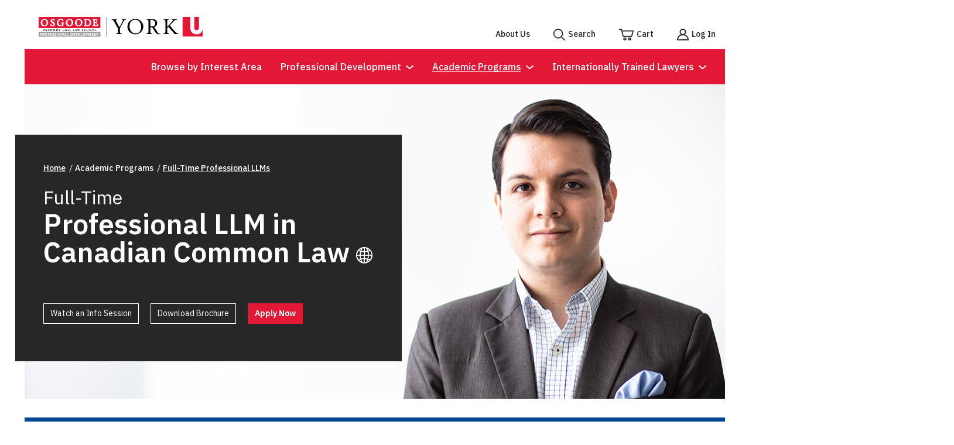

--- FILE ---
content_type: text/html; charset=UTF-8
request_url: https://osgoodepd.ca/academic-programs/professional-llms/canadian-common-law/
body_size: 23448
content:


<!-- Head
============================================= -->
<!DOCTYPE html>
<html lang="en-CA">


<!-- Head // testing 1 2 3
============================================= -->
<head>

    <!-- get the current URL 
    ============================================= -->
    


    <!-- Meta tags 
    ============================================= -->
    <meta http-equiv="content-type" content="text/html; charset=UTF-8" />
    <meta name="viewport" content="width=device-width, initial-scale=1" />

    <!-- IF current url contains production URL switch robots settings
    ============================================= -->
            <meta name="robots" content="index follow" />
        <!-- Meta Tags [END] -->

<!-- Start cookieyes banner --> <script id="cookieyes" type="text/javascript" src="https://cdn-cookieyes.com/client_data/5539b6ae763517e6a2a0b95d/script.js"></script> <!-- End cookieyes banner -->

    <!-- IF current url contains production URL include GA and GTM 
    ============================================= -->
            
        <!-- Google Tag Manager
        ============================================= -->
            <script>(function(w,d,s,l,i){w[l]=w[l]||[];w[l].push({'gtm.start':
            new Date().getTime(),event:'gtm.js'});var f=d.getElementsByTagName(s)[0],
            j=d.createElement(s),dl=l!='dataLayer'?'&l='+l:'';j.async=true;j.src=
            'https://www.googletagmanager.com/gtm.js?id='+i+dl;f.parentNode.insertBefore(j,f);
            })(window,document,'script','dataLayer','GTM-PJBP7J');</script>
        <!-- End Google Tag Manager -->

    
    <!-- Stylesheets
    ============================================= -->
    <meta name='robots' content='index, follow, max-image-preview:large, max-snippet:-1, max-video-preview:-1' />
	<style>img:is([sizes="auto" i], [sizes^="auto," i]) { contain-intrinsic-size: 3000px 1500px }</style>
	
	<!-- This site is optimized with the Yoast SEO plugin v26.7 - https://yoast.com/wordpress/plugins/seo/ -->
	<title>Professional LLM in Canadian Common Law - OsgoodePD</title>
	<meta name="description" content="The LLM in Canadian Common Law specialization offers an in-depth examination into core Canadian common law topics, alongside a wide range..." />
	<link rel="canonical" href="https://osgoodepd.ca/academic-programs/professional-llms/canadian-common-law/" />
	<meta property="og:locale" content="en_US" />
	<meta property="og:type" content="article" />
	<meta property="og:title" content="Professional LLM in Canadian Common Law - OsgoodePD" />
	<meta property="og:description" content="The LLM in Canadian Common Law specialization offers an in-depth examination into core Canadian common law topics, alongside a wide range..." />
	<meta property="og:url" content="https://osgoodepd.ca/academic-programs/professional-llms/canadian-common-law/" />
	<meta property="og:site_name" content="OsgoodePD" />
	<meta property="article:modified_time" content="2025-11-13T16:43:01+00:00" />
	<meta property="og:image" content="http://osgoodepd.ca/wp-content/uploads/2020/09/Full-Time-Professional-LLM-in-Canadian-Common-Law.jpg" />
	<meta property="og:image:width" content="1196" />
	<meta property="og:image:height" content="700" />
	<meta property="og:image:type" content="image/jpeg" />
	<meta name="twitter:card" content="summary_large_image" />
	<meta name="twitter:label1" content="Est. reading time" />
	<meta name="twitter:data1" content="6 minutes" />
	<script type="application/ld+json" class="yoast-schema-graph">{"@context":"https://schema.org","@graph":[{"@type":"WebPage","@id":"https://osgoodepd.ca/academic-programs/professional-llms/canadian-common-law/","url":"https://osgoodepd.ca/academic-programs/professional-llms/canadian-common-law/","name":"Professional LLM in Canadian Common Law - OsgoodePD","isPartOf":{"@id":"https://osgoodepd.ca/#website"},"primaryImageOfPage":{"@id":"https://osgoodepd.ca/academic-programs/professional-llms/canadian-common-law/#primaryimage"},"image":{"@id":"https://osgoodepd.ca/academic-programs/professional-llms/canadian-common-law/#primaryimage"},"thumbnailUrl":"https://osgoodepd.ca/wp-content/uploads/2020/09/Full-Time-Professional-LLM-in-Canadian-Common-Law.jpg","datePublished":"2020-09-17T14:16:48+00:00","dateModified":"2025-11-13T16:43:01+00:00","description":"The LLM in Canadian Common Law specialization offers an in-depth examination into core Canadian common law topics, alongside a wide range...","breadcrumb":{"@id":"https://osgoodepd.ca/academic-programs/professional-llms/canadian-common-law/#breadcrumb"},"inLanguage":"en-CA","potentialAction":[{"@type":"ReadAction","target":["https://osgoodepd.ca/academic-programs/professional-llms/canadian-common-law/"]}]},{"@type":"ImageObject","inLanguage":"en-CA","@id":"https://osgoodepd.ca/academic-programs/professional-llms/canadian-common-law/#primaryimage","url":"https://osgoodepd.ca/wp-content/uploads/2020/09/Full-Time-Professional-LLM-in-Canadian-Common-Law.jpg","contentUrl":"https://osgoodepd.ca/wp-content/uploads/2020/09/Full-Time-Professional-LLM-in-Canadian-Common-Law.jpg","width":1196,"height":700,"caption":"Francisco Rojas, alumnus of the Full-Time Professional LLM in Canadian Common Law."},{"@type":"BreadcrumbList","@id":"https://osgoodepd.ca/academic-programs/professional-llms/canadian-common-law/#breadcrumb","itemListElement":[{"@type":"ListItem","position":1,"name":"Home","item":"https://osgoodepd.ca/"},{"@type":"ListItem","position":2,"name":"Professional LLM in Canadian Common Law"}]},{"@type":"WebSite","@id":"https://osgoodepd.ca/#website","url":"https://osgoodepd.ca/","name":"OsgoodePD","description":"Osgoode Professional Development","potentialAction":[{"@type":"SearchAction","target":{"@type":"EntryPoint","urlTemplate":"https://osgoodepd.ca/?s={search_term_string}"},"query-input":{"@type":"PropertyValueSpecification","valueRequired":true,"valueName":"search_term_string"}}],"inLanguage":"en-CA"}]}</script>
	<!-- / Yoast SEO plugin. -->


<link rel="alternate" type="application/rss+xml" title="OsgoodePD &raquo; Feed" href="https://osgoodepd.ca/feed/" />
<link rel="alternate" type="application/rss+xml" title="OsgoodePD &raquo; Comments Feed" href="https://osgoodepd.ca/comments/feed/" />
<link rel='stylesheet' id='wp-block-library-css' href='https://osgoodepd.ca/wp-includes/css/dist/block-library/style.min.css?ver=6.8.1' type='text/css' media='all' />
<style id='wp-block-library-theme-inline-css' type='text/css'>
.wp-block-audio :where(figcaption){color:#555;font-size:13px;text-align:center}.is-dark-theme .wp-block-audio :where(figcaption){color:#ffffffa6}.wp-block-audio{margin:0 0 1em}.wp-block-code{border:1px solid #ccc;border-radius:4px;font-family:Menlo,Consolas,monaco,monospace;padding:.8em 1em}.wp-block-embed :where(figcaption){color:#555;font-size:13px;text-align:center}.is-dark-theme .wp-block-embed :where(figcaption){color:#ffffffa6}.wp-block-embed{margin:0 0 1em}.blocks-gallery-caption{color:#555;font-size:13px;text-align:center}.is-dark-theme .blocks-gallery-caption{color:#ffffffa6}:root :where(.wp-block-image figcaption){color:#555;font-size:13px;text-align:center}.is-dark-theme :root :where(.wp-block-image figcaption){color:#ffffffa6}.wp-block-image{margin:0 0 1em}.wp-block-pullquote{border-bottom:4px solid;border-top:4px solid;color:currentColor;margin-bottom:1.75em}.wp-block-pullquote cite,.wp-block-pullquote footer,.wp-block-pullquote__citation{color:currentColor;font-size:.8125em;font-style:normal;text-transform:uppercase}.wp-block-quote{border-left:.25em solid;margin:0 0 1.75em;padding-left:1em}.wp-block-quote cite,.wp-block-quote footer{color:currentColor;font-size:.8125em;font-style:normal;position:relative}.wp-block-quote:where(.has-text-align-right){border-left:none;border-right:.25em solid;padding-left:0;padding-right:1em}.wp-block-quote:where(.has-text-align-center){border:none;padding-left:0}.wp-block-quote.is-large,.wp-block-quote.is-style-large,.wp-block-quote:where(.is-style-plain){border:none}.wp-block-search .wp-block-search__label{font-weight:700}.wp-block-search__button{border:1px solid #ccc;padding:.375em .625em}:where(.wp-block-group.has-background){padding:1.25em 2.375em}.wp-block-separator.has-css-opacity{opacity:.4}.wp-block-separator{border:none;border-bottom:2px solid;margin-left:auto;margin-right:auto}.wp-block-separator.has-alpha-channel-opacity{opacity:1}.wp-block-separator:not(.is-style-wide):not(.is-style-dots){width:100px}.wp-block-separator.has-background:not(.is-style-dots){border-bottom:none;height:1px}.wp-block-separator.has-background:not(.is-style-wide):not(.is-style-dots){height:2px}.wp-block-table{margin:0 0 1em}.wp-block-table td,.wp-block-table th{word-break:normal}.wp-block-table :where(figcaption){color:#555;font-size:13px;text-align:center}.is-dark-theme .wp-block-table :where(figcaption){color:#ffffffa6}.wp-block-video :where(figcaption){color:#555;font-size:13px;text-align:center}.is-dark-theme .wp-block-video :where(figcaption){color:#ffffffa6}.wp-block-video{margin:0 0 1em}:root :where(.wp-block-template-part.has-background){margin-bottom:0;margin-top:0;padding:1.25em 2.375em}
</style>
<style id='classic-theme-styles-inline-css' type='text/css'>
/*! This file is auto-generated */
.wp-block-button__link{color:#fff;background-color:#32373c;border-radius:9999px;box-shadow:none;text-decoration:none;padding:calc(.667em + 2px) calc(1.333em + 2px);font-size:1.125em}.wp-block-file__button{background:#32373c;color:#fff;text-decoration:none}
</style>
<style id='global-styles-inline-css' type='text/css'>
:root{--wp--preset--aspect-ratio--square: 1;--wp--preset--aspect-ratio--4-3: 4/3;--wp--preset--aspect-ratio--3-4: 3/4;--wp--preset--aspect-ratio--3-2: 3/2;--wp--preset--aspect-ratio--2-3: 2/3;--wp--preset--aspect-ratio--16-9: 16/9;--wp--preset--aspect-ratio--9-16: 9/16;--wp--preset--gradient--vivid-cyan-blue-to-vivid-purple: linear-gradient(135deg,rgba(6,147,227,1) 0%,rgb(155,81,224) 100%);--wp--preset--gradient--light-green-cyan-to-vivid-green-cyan: linear-gradient(135deg,rgb(122,220,180) 0%,rgb(0,208,130) 100%);--wp--preset--gradient--luminous-vivid-amber-to-luminous-vivid-orange: linear-gradient(135deg,rgba(252,185,0,1) 0%,rgba(255,105,0,1) 100%);--wp--preset--gradient--luminous-vivid-orange-to-vivid-red: linear-gradient(135deg,rgba(255,105,0,1) 0%,rgb(207,46,46) 100%);--wp--preset--gradient--very-light-gray-to-cyan-bluish-gray: linear-gradient(135deg,rgb(238,238,238) 0%,rgb(169,184,195) 100%);--wp--preset--gradient--cool-to-warm-spectrum: linear-gradient(135deg,rgb(74,234,220) 0%,rgb(151,120,209) 20%,rgb(207,42,186) 40%,rgb(238,44,130) 60%,rgb(251,105,98) 80%,rgb(254,248,76) 100%);--wp--preset--gradient--blush-light-purple: linear-gradient(135deg,rgb(255,206,236) 0%,rgb(152,150,240) 100%);--wp--preset--gradient--blush-bordeaux: linear-gradient(135deg,rgb(254,205,165) 0%,rgb(254,45,45) 50%,rgb(107,0,62) 100%);--wp--preset--gradient--luminous-dusk: linear-gradient(135deg,rgb(255,203,112) 0%,rgb(199,81,192) 50%,rgb(65,88,208) 100%);--wp--preset--gradient--pale-ocean: linear-gradient(135deg,rgb(255,245,203) 0%,rgb(182,227,212) 50%,rgb(51,167,181) 100%);--wp--preset--gradient--electric-grass: linear-gradient(135deg,rgb(202,248,128) 0%,rgb(113,206,126) 100%);--wp--preset--gradient--midnight: linear-gradient(135deg,rgb(2,3,129) 0%,rgb(40,116,252) 100%);--wp--preset--font-size--small: 14px;--wp--preset--font-size--medium: 20px;--wp--preset--font-size--large: 23px;--wp--preset--font-size--x-large: 42px;--wp--preset--font-size--tiny: 12px;--wp--preset--font-size--normal: 16px;--wp--preset--font-size--slug: 13px;--wp--preset--spacing--20: 0.44rem;--wp--preset--spacing--30: 0.67rem;--wp--preset--spacing--40: 1rem;--wp--preset--spacing--50: 1.5rem;--wp--preset--spacing--60: 2.25rem;--wp--preset--spacing--70: 3.38rem;--wp--preset--spacing--80: 5.06rem;--wp--preset--shadow--natural: 6px 6px 9px rgba(0, 0, 0, 0.2);--wp--preset--shadow--deep: 12px 12px 50px rgba(0, 0, 0, 0.4);--wp--preset--shadow--sharp: 6px 6px 0px rgba(0, 0, 0, 0.2);--wp--preset--shadow--outlined: 6px 6px 0px -3px rgba(255, 255, 255, 1), 6px 6px rgba(0, 0, 0, 1);--wp--preset--shadow--crisp: 6px 6px 0px rgba(0, 0, 0, 1);}:where(.is-layout-flex){gap: 0.5em;}:where(.is-layout-grid){gap: 0.5em;}body .is-layout-flex{display: flex;}.is-layout-flex{flex-wrap: wrap;align-items: center;}.is-layout-flex > :is(*, div){margin: 0;}body .is-layout-grid{display: grid;}.is-layout-grid > :is(*, div){margin: 0;}:where(.wp-block-columns.is-layout-flex){gap: 2em;}:where(.wp-block-columns.is-layout-grid){gap: 2em;}:where(.wp-block-post-template.is-layout-flex){gap: 1.25em;}:where(.wp-block-post-template.is-layout-grid){gap: 1.25em;}.has-vivid-cyan-blue-to-vivid-purple-gradient-background{background: var(--wp--preset--gradient--vivid-cyan-blue-to-vivid-purple) !important;}.has-light-green-cyan-to-vivid-green-cyan-gradient-background{background: var(--wp--preset--gradient--light-green-cyan-to-vivid-green-cyan) !important;}.has-luminous-vivid-amber-to-luminous-vivid-orange-gradient-background{background: var(--wp--preset--gradient--luminous-vivid-amber-to-luminous-vivid-orange) !important;}.has-luminous-vivid-orange-to-vivid-red-gradient-background{background: var(--wp--preset--gradient--luminous-vivid-orange-to-vivid-red) !important;}.has-very-light-gray-to-cyan-bluish-gray-gradient-background{background: var(--wp--preset--gradient--very-light-gray-to-cyan-bluish-gray) !important;}.has-cool-to-warm-spectrum-gradient-background{background: var(--wp--preset--gradient--cool-to-warm-spectrum) !important;}.has-blush-light-purple-gradient-background{background: var(--wp--preset--gradient--blush-light-purple) !important;}.has-blush-bordeaux-gradient-background{background: var(--wp--preset--gradient--blush-bordeaux) !important;}.has-luminous-dusk-gradient-background{background: var(--wp--preset--gradient--luminous-dusk) !important;}.has-pale-ocean-gradient-background{background: var(--wp--preset--gradient--pale-ocean) !important;}.has-electric-grass-gradient-background{background: var(--wp--preset--gradient--electric-grass) !important;}.has-midnight-gradient-background{background: var(--wp--preset--gradient--midnight) !important;}.has-small-font-size{font-size: var(--wp--preset--font-size--small) !important;}.has-medium-font-size{font-size: var(--wp--preset--font-size--medium) !important;}.has-large-font-size{font-size: var(--wp--preset--font-size--large) !important;}.has-x-large-font-size{font-size: var(--wp--preset--font-size--x-large) !important;}
:where(.wp-block-post-template.is-layout-flex){gap: 1.25em;}:where(.wp-block-post-template.is-layout-grid){gap: 1.25em;}
:where(.wp-block-columns.is-layout-flex){gap: 2em;}:where(.wp-block-columns.is-layout-grid){gap: 2em;}
:root :where(.wp-block-pullquote){font-size: 1.5em;line-height: 1.6;}
</style>
<link rel='stylesheet' id='datepicker-styles-css' href='https://osgoodepd.ca/wp-content/themes/osgoode-pd/assets/files/daterangepicker.css?ver=1769159772' type='text/css' media='all' />
<link rel='stylesheet' id='context_icon_styles-css' href='https://osgoodepd.ca/wp-content/themes/osgoode-pd/assets/fonts/icomoon/style.css?ver=1769159772' type='text/css' media='all' />
<link rel='stylesheet' id='context_styles-css' href='https://osgoodepd.ca/wp-content/themes/osgoode-pd/assets/dist/css/main.css?ver=1769159772' type='text/css' media='all' />
<script type="text/javascript" src="https://osgoodepd.ca/wp-includes/js/jquery/jquery.min.js?ver=3.7.1" id="jquery-core-js"></script>
<script type="text/javascript" src="https://osgoodepd.ca/wp-includes/js/jquery/jquery-migrate.min.js?ver=3.4.1" id="jquery-migrate-js"></script>
<link rel="https://api.w.org/" href="https://osgoodepd.ca/wp-json/" /><link rel="alternate" title="JSON" type="application/json" href="https://osgoodepd.ca/wp-json/wp/v2/llm-specialization/1082" /><link rel="EditURI" type="application/rsd+xml" title="RSD" href="https://osgoodepd.ca/xmlrpc.php?rsd" />
<meta name="generator" content="WordPress 6.8.1" />
<link rel='shortlink' href='https://osgoodepd.ca/?p=1082' />
<link rel="alternate" title="oEmbed (JSON)" type="application/json+oembed" href="https://osgoodepd.ca/wp-json/oembed/1.0/embed?url=https%3A%2F%2Fosgoodepd.ca%2Facademic-programs%2Fprofessional-llms%2Fcanadian-common-law%2F" />
<link rel="alternate" title="oEmbed (XML)" type="text/xml+oembed" href="https://osgoodepd.ca/wp-json/oembed/1.0/embed?url=https%3A%2F%2Fosgoodepd.ca%2Facademic-programs%2Fprofessional-llms%2Fcanadian-common-law%2F&#038;format=xml" />
<link rel="icon" href="https://osgoodepd.ca/wp-content/uploads/2021/06/favicon.ico" sizes="32x32" />
<link rel="icon" href="https://osgoodepd.ca/wp-content/uploads/2021/06/favicon.ico" sizes="192x192" />
<link rel="apple-touch-icon" href="https://osgoodepd.ca/wp-content/uploads/2021/06/favicon.ico" />
<meta name="msapplication-TileImage" content="https://osgoodepd.ca/wp-content/uploads/2021/06/favicon.ico" />
    <!-- Stylesheets [END] -->


</head>
<!-- Head [END] -->



<!-- Body
============================================= -->
<body class="wp-singular llm-specialization-template-default single single-llm-specialization postid-1082 wp-embed-responsive wp-theme-osgoode-pd stretched no-transition">



    <!-- IF current url contains production URL include GA and GTM 
    ============================================= -->

            <!-- Google Analytics Async
        ============================================= -->
        <!-- update XXXXX with the GA id: UA-1119764-3 -->
        <script>
            window.ga=window.ga||function(){(ga.q=ga.q||[]).push(arguments)};ga.l=+new Date;
            ga('create', 'UA-1119764-3', 'auto');
            ga('send', 'pageview');
        </script>
        <script async src='https://www.google-analytics.com/analytics.js'></script>
        <!-- Google Analytics Async [END] -->
    


        <!-- Google Tag Manager (noscript)
        ============================================= -->
            <noscript><iframe src="https://www.googletagmanager.com/ns.html?id=GTM-PJBP7J"
            height="0" width="0" style="display:none;visibility:hidden"></iframe></noscript>
        <!-- End Google Tag Manager (noscript) -->

    



	<!-- Skip to Main Content Btn
    ============================================= -->
    <a class="e-reader-only" href="#main-content" focusable="true" tabindex="0">Skip to main content</a>
    <!-- Skip to Main Content Btn [END] -->




    <!-- Cookie Banner
    ============================================= -->
        <!-- Cookie Banner [END] -->




    <!-- Email Popup
    ============================================= -->
        <!-- Email Popup [END] -->




    <!-- Top Bar
    ============================================= -->
    <header class="top-bar js--top-bar">
	<div class="wrapper in-desktop">
		<div class="row">
			<div class="col-xs-12">
				<div class="top-bar__container">
					<!-- Logo
				    ============================================= -->
					<div class="top-bar__logo">
						<a href="/">
							<span class="e-reader-only">Home</span>
							<img src="/wp-content/themes/osgoode-pd/assets/images/interface/york-osgoode-logo-2.svg" alt="Osegoode PD Logo and York University Logo"/>
						</a>
					</div>
					<!-- Logo [END] -->



					<!-- Top Bar Nav
				    ============================================= -->
				    <div class="top-bar__links">
				    	<nav class="top-bar-nav" aria-label="Secondary">
	<ul id="menu-top-bar" class="top-bar-nav__list"><li id="menu-item-810" class="in-desktop menu-item menu-item-type-post_type menu-item-object-page menu-item-810"><a href="https://osgoodepd.ca/about-us/">About Us</a></li>
<li id="menu-item-809" class="search in-desktop menu-item menu-item-type-post_type menu-item-object-page menu-item-809"><a href="https://osgoodepd.ca/search/">Search</a></li>
<li id="menu-item-811" class="cart menu-item menu-item-type-custom menu-item-object-custom menu-item-811"><a target="_blank" href="https://cpd.osgoodepd.ca/">Cart</a></li>
<li id="menu-item-812" class="login menu-item menu-item-type-custom menu-item-object-custom menu-item-has-children menu-item-812"><a target="_blank" href="#">Log In</a>
<ul class="sub-menu">
	<li id="menu-item-3618" class="menu-item menu-item-type-custom menu-item-object-custom menu-item-3618"><a target="_blank" href="https://cpd.osgoodepd.ca/">Professional Development (CPD)</a></li>
	<li id="menu-item-3941" class="menu-item menu-item-type-custom menu-item-object-custom menu-item-3941"><a target="_blank" href="https://application.osgoodepd.ca/">Continue Graduate Application</a></li>
	<li id="menu-item-3619" class="menu-item menu-item-type-custom menu-item-object-custom menu-item-3619"><a target="_blank" href="http://myosgoodepd.osgoode.yorku.ca/home">Current Student Resources</a></li>
	<li id="menu-item-34364" class="menu-item menu-item-type-custom menu-item-object-custom menu-item-34364"><a target="_blank" href="https://enrollment.osgoodepd.ca/s/">Enrolment &#038; Planning Tool</a></li>
</ul>
</li>
</ul></nav>					</div>




				</div>
				<div class="top-bar__red">
					<!-- Top Bar Nav
				    ============================================= -->
				    <div class="top-bar__links">
				    	<!-- <div class="in-desktop"> -->
							<nav class="primary-nav" aria-label="Main">
	<ul id="menu-main-menu" class="top-bar-nav__main-list"><li id="menu-item-815" class="menu-item menu-item-type-post_type menu-item-object-page menu-item-815"><a href="https://osgoodepd.ca/search-by-interest-area/">Browse by Interest Area</a></li>
<li id="menu-item-816" class="menu-item menu-item-type-custom menu-item-object-custom menu-item-has-children menu-item-816"><a href="#">Professional Development</a>
<ul class="sub-menu">
	<li id="menu-item-1048" class="menu-item menu-item-type-post_type menu-item-object-page menu-item-has-children menu-item-1048"><a href="https://osgoodepd.ca/professional-development/short-courses-conferences-certificates/">Short Courses, Conferences &#038; Certificates</a>
	<ul class="sub-menu">
		<li id="menu-item-1049" class="menu-item menu-item-type-post_type menu-item-object-page menu-item-1049"><a href="https://osgoodepd.ca/professional-development/short-courses-conferences-certificates/search/">Search</a></li>
		<li id="menu-item-822" class="menu-item menu-item-type-custom menu-item-object-custom menu-item-822"><a href="/professional-development/short-courses-conferences-certificates/search/?query-view=upcoming_start_date">Sort by Upcoming Start Dates</a></li>
		<li id="menu-item-823" class="menu-item menu-item-type-custom menu-item-object-custom menu-item-823"><a href="/professional-development/short-courses-conferences-certificates/search/?query-format=online">Search Online Programs</a></li>
		<li id="menu-item-824" class="menu-item menu-item-type-custom menu-item-object-custom menu-item-824"><a href="/professional-development/short-courses-conferences-certificates/search/?query-type=cpd-certificates">Search Certificates</a></li>
		<li id="menu-item-2839" class="menu-item menu-item-type-post_type menu-item-object-page menu-item-2839"><a href="https://osgoodepd.ca/professional-development/online-subscription/">Online Subscription</a></li>
	</ul>
</li>
	<li id="menu-item-856" class="menu-item menu-item-type-post_type menu-item-object-page menu-item-856"><a href="https://osgoodepd.ca/professional-development/in-house-and-custom-programs/">In-House and Custom Programs</a></li>
	<li id="menu-item-858" class="menu-item menu-item-type-post_type menu-item-object-page menu-item-has-children menu-item-858"><a href="https://osgoodepd.ca/professional-development/fees-policies/">Fees and Policies</a>
	<ul class="sub-menu">
		<li id="menu-item-861" class="menu-item menu-item-type-post_type menu-item-object-page menu-item-861"><a href="https://osgoodepd.ca/professional-development/fees-policies/group-rates/">Group Rates</a></li>
		<li id="menu-item-860" class="menu-item menu-item-type-post_type menu-item-object-page menu-item-860"><a href="https://osgoodepd.ca/professional-development/fees-policies/substitution-and-cancellation-policies/">Substitution, Cancellation, Payment, and Refund Policies</a></li>
		<li id="menu-item-859" class="menu-item menu-item-type-post_type menu-item-object-page menu-item-859"><a href="https://osgoodepd.ca/professional-development/fees-policies/financial-assistance/">Financial Assistance</a></li>
	</ul>
</li>
	<li id="menu-item-862" class="menu-item menu-item-type-post_type menu-item-object-page menu-item-has-children menu-item-862"><a href="https://osgoodepd.ca/professional-development/technical-and-customer-support/">Technical and Customer Support</a>
	<ul class="sub-menu">
		<li id="menu-item-867" class="menu-item menu-item-type-post_type menu-item-object-page menu-item-867"><a href="https://osgoodepd.ca/professional-development/technical-and-customer-support/technical-assistance/">OsgoodePD Online Technical Requirements</a></li>
		<li id="menu-item-866" class="menu-item menu-item-type-post_type menu-item-object-page menu-item-866"><a href="https://osgoodepd.ca/professional-development/technical-and-customer-support/hotels-and-parking/">Hotels, Parking and Public Transit</a></li>
		<li id="menu-item-21456" class="menu-item menu-item-type-post_type menu-item-object-page menu-item-21456"><a href="https://osgoodepd.ca/professional-development/technical-and-customer-support/cpd-and-accreditation/">CPD and Accreditation</a></li>
		<li id="menu-item-864" class="menu-item menu-item-type-post_type menu-item-object-page menu-item-864"><a href="https://osgoodepd.ca/professional-development/technical-and-customer-support/faqs/">FAQs</a></li>
		<li id="menu-item-4040" class="menu-item menu-item-type-post_type menu-item-object-page menu-item-4040"><a href="https://osgoodepd.ca/contact-us/">Contact Us</a></li>
	</ul>
</li>
</ul>
</li>
<li id="menu-item-817" class="menu-item menu-item-type-custom menu-item-object-custom menu-item-has-children menu-item-817"><a href="#">Academic Programs</a>
<ul class="sub-menu">
	<li id="menu-item-909" class="menu-item menu-item-type-post_type menu-item-object-page menu-item-has-children menu-item-909"><a href="https://osgoodepd.ca/academic-programs/part-time-professional-llms/">Part-Time Professional LLMs</a>
	<ul class="sub-menu">
		<li id="menu-item-3163" class="menu-item menu-item-type-post_type menu-item-object-page menu-item-3163"><a href="https://osgoodepd.ca/academic-programs/part-time-professional-llms/">See all 17 specializations</a></li>
	</ul>
</li>
	<li id="menu-item-911" class="menu-item menu-item-type-post_type menu-item-object-page menu-item-has-children menu-item-911"><a href="https://osgoodepd.ca/academic-programs/full-time-professional-llms/">Full-Time Professional LLMs</a>
	<ul class="sub-menu">
		<li id="menu-item-3164" class="menu-item menu-item-type-post_type menu-item-object-page menu-item-3164"><a href="https://osgoodepd.ca/academic-programs/full-time-professional-llms/">See all 4 specializations</a></li>
	</ul>
</li>
	<li id="menu-item-913" class="menu-item menu-item-type-post_type menu-item-object-page menu-item-913"><a href="https://osgoodepd.ca/academic-programs/llm-single-courses/">Single Course Enrollment</a></li>
	<li id="menu-item-914" class="menu-item menu-item-type-custom menu-item-object-custom menu-item-914"><a target="_blank" href="https://www.osgoode.yorku.ca/programs/graduate-program/research-llm/">Research LLM</a></li>
	<li id="menu-item-915" class="menu-item menu-item-type-custom menu-item-object-custom menu-item-915"><a target="_blank" href="https://www.osgoode.yorku.ca/programs/graduate-program/phd-research-stream-full-time/">PhD in Law</a></li>
	<li id="menu-item-19532" class="menu-item menu-item-type-post_type menu-item-object-page menu-item-has-children menu-item-19532"><a href="https://osgoodepd.ca/academic-programs/graduate-diploma-programs/">Diploma Programs</a>
	<ul class="sub-menu">
		<li id="menu-item-19508" class="menu-item menu-item-type-post_type menu-item-object-graduate-diploma menu-item-19508"><a href="https://osgoodepd.ca/academic-programs/graduate-diploma/graduate-diploma-in-foundations-of-canadian-law-part-time/">Foundations of Canadian Law (Part-Time)</a></li>
		<li id="menu-item-19510" class="menu-item menu-item-type-post_type menu-item-object-graduate-diploma menu-item-19510"><a href="https://osgoodepd.ca/academic-programs/graduate-diploma/graduate-diploma-in-foundations-of-canadian-law/">Foundations of Canadian Law (Full-Time)</a></li>
	</ul>
</li>
	<li id="menu-item-919" class="menu-item menu-item-type-post_type menu-item-object-page menu-item-919"><a href="https://osgoodepd.ca/academic-programs/intensive-advanced-legal-english/">Osgoode’s Intensive Advanced Legal English</a></li>
	<li id="menu-item-25872" class="menu-item menu-item-type-post_type menu-item-object-page menu-item-25872"><a href="https://osgoodepd.ca/academic-programs/prep-course-for-non-legal-professionals/">Prep Course for Non-Legal Professionals: GNRL 6249</a></li>
	<li id="menu-item-28134" class="menu-item menu-item-type-post_type menu-item-object-page menu-item-has-children menu-item-28134"><a href="https://osgoodepd.ca/academic-programs/admissions-and-fees/">Admissions and Fees</a>
	<ul class="sub-menu">
		<li id="menu-item-927" class="menu-item menu-item-type-post_type menu-item-object-page menu-item-927"><a href="https://osgoodepd.ca/academic-programs/admissions-and-fees/tuition-and-fees-and-awards/">Tuition and Fees</a></li>
		<li id="menu-item-924" class="menu-item menu-item-type-post_type menu-item-object-page menu-item-924"><a href="https://osgoodepd.ca/academic-programs/admissions-and-fees/financial-assistance/">Financial Assistance</a></li>
		<li id="menu-item-925" class="menu-item menu-item-type-post_type menu-item-object-page menu-item-925"><a href="https://osgoodepd.ca/academic-programs/admissions-and-fees/how-to-apply/">How to Apply</a></li>
		<li id="menu-item-16732" class="menu-item menu-item-type-post_type menu-item-object-page menu-item-16732"><a href="https://osgoodepd.ca/information-sessions/">Information Sessions</a></li>
	</ul>
</li>
	<li id="menu-item-928" class="menu-item menu-item-type-post_type menu-item-object-page menu-item-has-children menu-item-928"><a href="https://osgoodepd.ca/academic-programs/services-and-support/">Services and Support</a>
	<ul class="sub-menu">
		<li id="menu-item-930" class="menu-item menu-item-type-post_type menu-item-object-page menu-item-930"><a href="https://osgoodepd.ca/academic-programs/services-and-support/distance-learning/">Online Learning</a></li>
		<li id="menu-item-931" class="menu-item menu-item-type-post_type menu-item-object-page menu-item-931"><a href="https://osgoodepd.ca/academic-programs/services-and-support/student-services/">OsgoodePD Student Services</a></li>
		<li id="menu-item-929" class="menu-item menu-item-type-post_type menu-item-object-page menu-item-929"><a href="https://osgoodepd.ca/academic-programs/services-and-support/career-support/">OsgoodePD Student Career Support</a></li>
	</ul>
</li>
</ul>
</li>
<li id="menu-item-818" class="menu-item menu-item-type-custom menu-item-object-custom current-menu-ancestor menu-item-has-children menu-item-818"><a href="#">Internationally Trained Lawyers</a>
<ul class="sub-menu">
	<li id="menu-item-979" class="no-link menu-item menu-item-type-post_type menu-item-object-page menu-item-has-children menu-item-979"><a href="https://osgoodepd.ca/internationally-trained-lawyers/getting-started/">Start Here</a>
	<ul class="sub-menu">
		<li id="menu-item-983" class="menu-item menu-item-type-post_type menu-item-object-page menu-item-983"><a href="https://osgoodepd.ca/internationally-trained-lawyers/getting-started/what-are-my-options/">Become a Lawyer in Canada</a></li>
		<li id="menu-item-28136" class="menu-item menu-item-type-post_type menu-item-object-page menu-item-28136"><a href="https://osgoodepd.ca/internationally-trained-lawyers/study-law-in-canada/">Resources for International Students</a></li>
	</ul>
</li>
	<li id="menu-item-17224" class="menu-item menu-item-type-post_type menu-item-object-page menu-item-17224"><a href="https://osgoodepd.ca/internationally-trained-lawyers/osgoodes-internationally-trained-lawyers-day/">Osgoode’s Internationally Trained Lawyers Day</a></li>
	<li id="menu-item-27633" class="no-link menu-item menu-item-type-custom menu-item-object-custom current-menu-ancestor current-menu-parent menu-item-has-children menu-item-27633"><a>Full-Time Programs</a>
	<ul class="sub-menu">
		<li id="menu-item-3228" class="menu-item menu-item-type-post_type menu-item-object-llm-specialization current-menu-item menu-item-3228"><a href="https://osgoodepd.ca/academic-programs/professional-llms/canadian-common-law/" aria-current="page">Canadian Common Law</a></li>
		<li id="menu-item-28104" class="menu-item menu-item-type-post_type menu-item-object-llm-specialization menu-item-28104"><a href="https://osgoodepd.ca/academic-programs/professional-llms/international-business-law/">International Business Law</a></li>
		<li id="menu-item-28137" class="menu-item menu-item-type-post_type menu-item-object-llm-specialization menu-item-28137"><a href="https://osgoodepd.ca/academic-programs/professional-llms/llm-in-general-law-full-time/">General Law</a></li>
		<li id="menu-item-28139" class="menu-item menu-item-type-post_type menu-item-object-llm-specialization menu-item-28139"><a href="https://osgoodepd.ca/academic-programs/professional-llms/tax-law-full-time/">Taxation Law</a></li>
		<li id="menu-item-28142" class="menu-item menu-item-type-post_type menu-item-object-graduate-diploma menu-item-28142"><a href="https://osgoodepd.ca/academic-programs/graduate-diploma/graduate-diploma-in-foundations-of-canadian-law/">Foundations of Canadian Law Diploma</a></li>
		<li id="menu-item-28140" class="menu-item menu-item-type-post_type menu-item-object-graduate-diploma menu-item-28140"><a href="https://osgoodepd.ca/academic-programs/graduate-diploma/certificate-in-canadian-law-studies/">Certificate in Canadian Law Studies </a></li>
	</ul>
</li>
	<li id="menu-item-27645" class="no-link menu-item menu-item-type-custom menu-item-object-custom menu-item-has-children menu-item-27645"><a>Non-Credit Programs</a>
	<ul class="sub-menu">
		<li id="menu-item-4187" class="menu-item menu-item-type-post_type menu-item-object-page menu-item-4187"><a href="https://osgoodepd.ca/academic-programs/intensive-advanced-legal-english/">Osgoode’s Intensive Advanced Legal English</a></li>
		<li id="menu-item-15462" class="menu-item menu-item-type-post_type menu-item-object-page menu-item-15462"><a href="https://osgoodepd.ca/internationally-trained-lawyers/study-law-in-canada/governance-through-law/">Summer Programs</a></li>
	</ul>
</li>
	<li id="menu-item-27641" class="no-link menu-item menu-item-type-custom menu-item-object-custom menu-item-has-children menu-item-27641"><a href="#">Part-Time Programs and Courses</a>
	<ul class="sub-menu">
		<li id="menu-item-27642" class="menu-item menu-item-type-post_type menu-item-object-page menu-item-27642"><a href="https://osgoodepd.ca/academic-programs/part-time-professional-llms/">Part-Time LLM Offerings</a></li>
		<li id="menu-item-28141" class="menu-item menu-item-type-post_type menu-item-object-graduate-diploma menu-item-28141"><a href="https://osgoodepd.ca/academic-programs/graduate-diploma/graduate-diploma-in-foundations-of-canadian-law-part-time/">Foundations of Canadian Law Diploma</a></li>
		<li id="menu-item-28144" class="menu-item menu-item-type-post_type menu-item-object-page menu-item-28144"><a href="https://osgoodepd.ca/academic-programs/llm-single-courses/">Single Course Enrollment</a></li>
	</ul>
</li>
</ul>
</li>
<li id="menu-item-3638" class="in-mobile menu-item menu-item-type-post_type menu-item-object-page menu-item-3638"><a href="https://osgoodepd.ca/about-us/">About Us</a></li>
</ul></nav>						<!-- </div> -->
					</div>
				</div>
			</div>
		</div>

		<!-- IMPORTANT: include clear float below every row -->
		<div class="clear-float"></div>
	</div>

	<div class="wrapper in-mobile">
		<div class="top-bar__mobile-menu-row">
			<div>
				<button class="top-bar__mobile-menu-btn-container">
					<div class="top-bar__mobile-menu-btn js--top-bar__mobile-menu-btn" tabindex="0" aria-label="open menu" aria-expanded="false" aria-controls="mobile-menu-id" >
						<span></span>
						<span></span>
						<span></span>
						<span></span>
						<span class="e-reader-only">Open Mobile Nav</span>
					</div>
				</button>

				<a href="/" class="top-bar__mobile-logo">
					<span class="e-reader-only">Home</span>
					<img src="/wp-content/themes/osgoode-pd/assets/images/interface/york-osgoode-logo-condensed-mobile.svg" alt="Osegoode PD Logo and York University Logo"/>
				</a>
			</div>

			<div class="top-bar__links">
				<nav class="top-bar-nav" aria-label="Secondary">
	<ul id="menu-top-bar-1" class="top-bar-nav__list"><li class="in-desktop menu-item menu-item-type-post_type menu-item-object-page menu-item-810"><a href="https://osgoodepd.ca/about-us/">About Us</a></li>
<li class="search in-desktop menu-item menu-item-type-post_type menu-item-object-page menu-item-809"><a href="https://osgoodepd.ca/search/">Search</a></li>
<li class="cart menu-item menu-item-type-custom menu-item-object-custom menu-item-811"><a target="_blank" href="https://cpd.osgoodepd.ca/">Cart</a></li>
<li class="login menu-item menu-item-type-custom menu-item-object-custom menu-item-has-children menu-item-812"><a target="_blank" href="#">Log In</a>
<ul class="sub-menu">
	<li class="menu-item menu-item-type-custom menu-item-object-custom menu-item-3618"><a target="_blank" href="https://cpd.osgoodepd.ca/">Professional Development (CPD)</a></li>
	<li class="menu-item menu-item-type-custom menu-item-object-custom menu-item-3941"><a target="_blank" href="https://application.osgoodepd.ca/">Continue Graduate Application</a></li>
	<li class="menu-item menu-item-type-custom menu-item-object-custom menu-item-3619"><a target="_blank" href="http://myosgoodepd.osgoode.yorku.ca/home">Current Student Resources</a></li>
	<li class="menu-item menu-item-type-custom menu-item-object-custom menu-item-34364"><a target="_blank" href="https://enrollment.osgoodepd.ca/s/">Enrolment &#038; Planning Tool</a></li>
</ul>
</li>
</ul></nav>			</div>
		</div>

		<div class="top-bar__mobile-quick-menu">
			<nav class="mobile-quick" aria-label="Secondary" id="mobile-quick">
	<ul id="menu-mobile-quick-nav" class=""><li id="menu-item-4191" class="menu-item menu-item-type-post_type menu-item-object-page menu-item-4191"><a href="https://osgoodepd.ca/professional-development/short-courses-conferences-certificates/">Professional Development</a></li>
<li id="menu-item-3895" class="menu-item menu-item-type-post_type menu-item-object-page menu-item-3895"><a href="https://osgoodepd.ca/academic-programs/part-time-professional-llms/">Part-Time Professional LLMs</a></li>
<li id="menu-item-3896" class="menu-item menu-item-type-post_type menu-item-object-page menu-item-3896"><a href="https://osgoodepd.ca/academic-programs/full-time-professional-llms/">Full-Time Professional LLMs</a></li>
<li id="menu-item-3899" class="menu-item menu-item-type-post_type menu-item-object-page menu-item-3899"><a href="https://osgoodepd.ca/internationally-trained-lawyers/practise-law-in-canada/">Practise Law in Canada</a></li>
<li id="menu-item-3898" class="menu-item menu-item-type-post_type menu-item-object-page menu-item-3898"><a href="https://osgoodepd.ca/internationally-trained-lawyers/study-law-in-canada/">Study Law in Canada</a></li>
</ul></nav>			<nav class="mobile-quick" aria-label="Secondary" id="mobile-quick-pd">
	<ul id="menu-mobile-quick-nav-pd" class=""><li id="menu-item-3833" class="menu-item menu-item-type-post_type menu-item-object-page menu-item-3833"><a href="https://osgoodepd.ca/professional-development/short-courses-conferences-certificates/">Professional Development</a></li>
<li id="menu-item-3834" class="menu-item menu-item-type-post_type menu-item-object-page menu-item-3834"><a href="https://osgoodepd.ca/professional-development/short-courses-conferences-certificates/search/">Search all</a></li>
<li id="menu-item-3842" class="menu-item menu-item-type-post_type menu-item-object-page menu-item-3842"><a href="https://osgoodepd.ca/professional-development/fees-policies/">Fees and Policies</a></li>
<li id="menu-item-3838" class="menu-item menu-item-type-post_type menu-item-object-page menu-item-3838"><a href="https://osgoodepd.ca/professional-development/online-subscription/">Online Subscription</a></li>
<li id="menu-item-3846" class="menu-item menu-item-type-post_type menu-item-object-page menu-item-3846"><a href="https://osgoodepd.ca/professional-development/technical-and-customer-support/">Technical and Customer Support</a></li>
</ul></nav>			<nav class="mobile-quick" aria-label="Secondary" id="mobile-quick-ap">
	<ul id="menu-mobile-quick-nav-ap" class=""><li id="menu-item-3852" class="menu-item menu-item-type-post_type menu-item-object-page menu-item-3852"><a href="https://osgoodepd.ca/academic-programs/part-time-professional-llms/">Part-Time Professional LLMs</a></li>
<li id="menu-item-3853" class="menu-item menu-item-type-post_type menu-item-object-page menu-item-3853"><a href="https://osgoodepd.ca/academic-programs/full-time-professional-llms/">Full-Time Professional LLMs</a></li>
<li id="menu-item-3863" class="menu-item menu-item-type-post_type menu-item-object-page menu-item-3863"><a href="https://osgoodepd.ca/academic-programs/admissions-and-fees/">Admissions and Fees</a></li>
</ul></nav>			<nav class="mobile-quick" aria-label="Secondary" id="mobile-quick-itl">
	</nav>		</div>

		<div class="top-bar__mobile-menu js--top-bar__mobile-menu" id="mobile-menu-id" aria-labelledby="mobile-menu-id-btn" aria-hidden="true" aria-hidden="true" focusable="false" hidden="true">
			<nav class="primary-nav" aria-label="Main">
	<ul id="menu-main-menu-1" class="top-bar-nav__main-list"><li class="menu-item menu-item-type-post_type menu-item-object-page menu-item-815"><a href="https://osgoodepd.ca/search-by-interest-area/">Browse by Interest Area</a></li>
<li class="menu-item menu-item-type-custom menu-item-object-custom menu-item-has-children menu-item-816"><a href="#">Professional Development</a>
<ul class="sub-menu">
	<li class="menu-item menu-item-type-post_type menu-item-object-page menu-item-has-children menu-item-1048"><a href="https://osgoodepd.ca/professional-development/short-courses-conferences-certificates/">Short Courses, Conferences &#038; Certificates</a>
	<ul class="sub-menu">
		<li class="menu-item menu-item-type-post_type menu-item-object-page menu-item-1049"><a href="https://osgoodepd.ca/professional-development/short-courses-conferences-certificates/search/">Search</a></li>
		<li class="menu-item menu-item-type-custom menu-item-object-custom menu-item-822"><a href="/professional-development/short-courses-conferences-certificates/search/?query-view=upcoming_start_date">Sort by Upcoming Start Dates</a></li>
		<li class="menu-item menu-item-type-custom menu-item-object-custom menu-item-823"><a href="/professional-development/short-courses-conferences-certificates/search/?query-format=online">Search Online Programs</a></li>
		<li class="menu-item menu-item-type-custom menu-item-object-custom menu-item-824"><a href="/professional-development/short-courses-conferences-certificates/search/?query-type=cpd-certificates">Search Certificates</a></li>
		<li class="menu-item menu-item-type-post_type menu-item-object-page menu-item-2839"><a href="https://osgoodepd.ca/professional-development/online-subscription/">Online Subscription</a></li>
	</ul>
</li>
	<li class="menu-item menu-item-type-post_type menu-item-object-page menu-item-856"><a href="https://osgoodepd.ca/professional-development/in-house-and-custom-programs/">In-House and Custom Programs</a></li>
	<li class="menu-item menu-item-type-post_type menu-item-object-page menu-item-has-children menu-item-858"><a href="https://osgoodepd.ca/professional-development/fees-policies/">Fees and Policies</a>
	<ul class="sub-menu">
		<li class="menu-item menu-item-type-post_type menu-item-object-page menu-item-861"><a href="https://osgoodepd.ca/professional-development/fees-policies/group-rates/">Group Rates</a></li>
		<li class="menu-item menu-item-type-post_type menu-item-object-page menu-item-860"><a href="https://osgoodepd.ca/professional-development/fees-policies/substitution-and-cancellation-policies/">Substitution, Cancellation, Payment, and Refund Policies</a></li>
		<li class="menu-item menu-item-type-post_type menu-item-object-page menu-item-859"><a href="https://osgoodepd.ca/professional-development/fees-policies/financial-assistance/">Financial Assistance</a></li>
	</ul>
</li>
	<li class="menu-item menu-item-type-post_type menu-item-object-page menu-item-has-children menu-item-862"><a href="https://osgoodepd.ca/professional-development/technical-and-customer-support/">Technical and Customer Support</a>
	<ul class="sub-menu">
		<li class="menu-item menu-item-type-post_type menu-item-object-page menu-item-867"><a href="https://osgoodepd.ca/professional-development/technical-and-customer-support/technical-assistance/">OsgoodePD Online Technical Requirements</a></li>
		<li class="menu-item menu-item-type-post_type menu-item-object-page menu-item-866"><a href="https://osgoodepd.ca/professional-development/technical-and-customer-support/hotels-and-parking/">Hotels, Parking and Public Transit</a></li>
		<li class="menu-item menu-item-type-post_type menu-item-object-page menu-item-21456"><a href="https://osgoodepd.ca/professional-development/technical-and-customer-support/cpd-and-accreditation/">CPD and Accreditation</a></li>
		<li class="menu-item menu-item-type-post_type menu-item-object-page menu-item-864"><a href="https://osgoodepd.ca/professional-development/technical-and-customer-support/faqs/">FAQs</a></li>
		<li class="menu-item menu-item-type-post_type menu-item-object-page menu-item-4040"><a href="https://osgoodepd.ca/contact-us/">Contact Us</a></li>
	</ul>
</li>
</ul>
</li>
<li class="menu-item menu-item-type-custom menu-item-object-custom menu-item-has-children menu-item-817"><a href="#">Academic Programs</a>
<ul class="sub-menu">
	<li class="menu-item menu-item-type-post_type menu-item-object-page menu-item-has-children menu-item-909"><a href="https://osgoodepd.ca/academic-programs/part-time-professional-llms/">Part-Time Professional LLMs</a>
	<ul class="sub-menu">
		<li class="menu-item menu-item-type-post_type menu-item-object-page menu-item-3163"><a href="https://osgoodepd.ca/academic-programs/part-time-professional-llms/">See all 17 specializations</a></li>
	</ul>
</li>
	<li class="menu-item menu-item-type-post_type menu-item-object-page menu-item-has-children menu-item-911"><a href="https://osgoodepd.ca/academic-programs/full-time-professional-llms/">Full-Time Professional LLMs</a>
	<ul class="sub-menu">
		<li class="menu-item menu-item-type-post_type menu-item-object-page menu-item-3164"><a href="https://osgoodepd.ca/academic-programs/full-time-professional-llms/">See all 4 specializations</a></li>
	</ul>
</li>
	<li class="menu-item menu-item-type-post_type menu-item-object-page menu-item-913"><a href="https://osgoodepd.ca/academic-programs/llm-single-courses/">Single Course Enrollment</a></li>
	<li class="menu-item menu-item-type-custom menu-item-object-custom menu-item-914"><a target="_blank" href="https://www.osgoode.yorku.ca/programs/graduate-program/research-llm/">Research LLM</a></li>
	<li class="menu-item menu-item-type-custom menu-item-object-custom menu-item-915"><a target="_blank" href="https://www.osgoode.yorku.ca/programs/graduate-program/phd-research-stream-full-time/">PhD in Law</a></li>
	<li class="menu-item menu-item-type-post_type menu-item-object-page menu-item-has-children menu-item-19532"><a href="https://osgoodepd.ca/academic-programs/graduate-diploma-programs/">Diploma Programs</a>
	<ul class="sub-menu">
		<li class="menu-item menu-item-type-post_type menu-item-object-graduate-diploma menu-item-19508"><a href="https://osgoodepd.ca/academic-programs/graduate-diploma/graduate-diploma-in-foundations-of-canadian-law-part-time/">Foundations of Canadian Law (Part-Time)</a></li>
		<li class="menu-item menu-item-type-post_type menu-item-object-graduate-diploma menu-item-19510"><a href="https://osgoodepd.ca/academic-programs/graduate-diploma/graduate-diploma-in-foundations-of-canadian-law/">Foundations of Canadian Law (Full-Time)</a></li>
	</ul>
</li>
	<li class="menu-item menu-item-type-post_type menu-item-object-page menu-item-919"><a href="https://osgoodepd.ca/academic-programs/intensive-advanced-legal-english/">Osgoode’s Intensive Advanced Legal English</a></li>
	<li class="menu-item menu-item-type-post_type menu-item-object-page menu-item-25872"><a href="https://osgoodepd.ca/academic-programs/prep-course-for-non-legal-professionals/">Prep Course for Non-Legal Professionals: GNRL 6249</a></li>
	<li class="menu-item menu-item-type-post_type menu-item-object-page menu-item-has-children menu-item-28134"><a href="https://osgoodepd.ca/academic-programs/admissions-and-fees/">Admissions and Fees</a>
	<ul class="sub-menu">
		<li class="menu-item menu-item-type-post_type menu-item-object-page menu-item-927"><a href="https://osgoodepd.ca/academic-programs/admissions-and-fees/tuition-and-fees-and-awards/">Tuition and Fees</a></li>
		<li class="menu-item menu-item-type-post_type menu-item-object-page menu-item-924"><a href="https://osgoodepd.ca/academic-programs/admissions-and-fees/financial-assistance/">Financial Assistance</a></li>
		<li class="menu-item menu-item-type-post_type menu-item-object-page menu-item-925"><a href="https://osgoodepd.ca/academic-programs/admissions-and-fees/how-to-apply/">How to Apply</a></li>
		<li class="menu-item menu-item-type-post_type menu-item-object-page menu-item-16732"><a href="https://osgoodepd.ca/information-sessions/">Information Sessions</a></li>
	</ul>
</li>
	<li class="menu-item menu-item-type-post_type menu-item-object-page menu-item-has-children menu-item-928"><a href="https://osgoodepd.ca/academic-programs/services-and-support/">Services and Support</a>
	<ul class="sub-menu">
		<li class="menu-item menu-item-type-post_type menu-item-object-page menu-item-930"><a href="https://osgoodepd.ca/academic-programs/services-and-support/distance-learning/">Online Learning</a></li>
		<li class="menu-item menu-item-type-post_type menu-item-object-page menu-item-931"><a href="https://osgoodepd.ca/academic-programs/services-and-support/student-services/">OsgoodePD Student Services</a></li>
		<li class="menu-item menu-item-type-post_type menu-item-object-page menu-item-929"><a href="https://osgoodepd.ca/academic-programs/services-and-support/career-support/">OsgoodePD Student Career Support</a></li>
	</ul>
</li>
</ul>
</li>
<li class="menu-item menu-item-type-custom menu-item-object-custom current-menu-ancestor menu-item-has-children menu-item-818"><a href="#">Internationally Trained Lawyers</a>
<ul class="sub-menu">
	<li class="no-link menu-item menu-item-type-post_type menu-item-object-page menu-item-has-children menu-item-979"><a href="https://osgoodepd.ca/internationally-trained-lawyers/getting-started/">Start Here</a>
	<ul class="sub-menu">
		<li class="menu-item menu-item-type-post_type menu-item-object-page menu-item-983"><a href="https://osgoodepd.ca/internationally-trained-lawyers/getting-started/what-are-my-options/">Become a Lawyer in Canada</a></li>
		<li class="menu-item menu-item-type-post_type menu-item-object-page menu-item-28136"><a href="https://osgoodepd.ca/internationally-trained-lawyers/study-law-in-canada/">Resources for International Students</a></li>
	</ul>
</li>
	<li class="menu-item menu-item-type-post_type menu-item-object-page menu-item-17224"><a href="https://osgoodepd.ca/internationally-trained-lawyers/osgoodes-internationally-trained-lawyers-day/">Osgoode’s Internationally Trained Lawyers Day</a></li>
	<li class="no-link menu-item menu-item-type-custom menu-item-object-custom current-menu-ancestor current-menu-parent menu-item-has-children menu-item-27633"><a>Full-Time Programs</a>
	<ul class="sub-menu">
		<li class="menu-item menu-item-type-post_type menu-item-object-llm-specialization current-menu-item menu-item-3228"><a href="https://osgoodepd.ca/academic-programs/professional-llms/canadian-common-law/" aria-current="page">Canadian Common Law</a></li>
		<li class="menu-item menu-item-type-post_type menu-item-object-llm-specialization menu-item-28104"><a href="https://osgoodepd.ca/academic-programs/professional-llms/international-business-law/">International Business Law</a></li>
		<li class="menu-item menu-item-type-post_type menu-item-object-llm-specialization menu-item-28137"><a href="https://osgoodepd.ca/academic-programs/professional-llms/llm-in-general-law-full-time/">General Law</a></li>
		<li class="menu-item menu-item-type-post_type menu-item-object-llm-specialization menu-item-28139"><a href="https://osgoodepd.ca/academic-programs/professional-llms/tax-law-full-time/">Taxation Law</a></li>
		<li class="menu-item menu-item-type-post_type menu-item-object-graduate-diploma menu-item-28142"><a href="https://osgoodepd.ca/academic-programs/graduate-diploma/graduate-diploma-in-foundations-of-canadian-law/">Foundations of Canadian Law Diploma</a></li>
		<li class="menu-item menu-item-type-post_type menu-item-object-graduate-diploma menu-item-28140"><a href="https://osgoodepd.ca/academic-programs/graduate-diploma/certificate-in-canadian-law-studies/">Certificate in Canadian Law Studies </a></li>
	</ul>
</li>
	<li class="no-link menu-item menu-item-type-custom menu-item-object-custom menu-item-has-children menu-item-27645"><a>Non-Credit Programs</a>
	<ul class="sub-menu">
		<li class="menu-item menu-item-type-post_type menu-item-object-page menu-item-4187"><a href="https://osgoodepd.ca/academic-programs/intensive-advanced-legal-english/">Osgoode’s Intensive Advanced Legal English</a></li>
		<li class="menu-item menu-item-type-post_type menu-item-object-page menu-item-15462"><a href="https://osgoodepd.ca/internationally-trained-lawyers/study-law-in-canada/governance-through-law/">Summer Programs</a></li>
	</ul>
</li>
	<li class="no-link menu-item menu-item-type-custom menu-item-object-custom menu-item-has-children menu-item-27641"><a href="#">Part-Time Programs and Courses</a>
	<ul class="sub-menu">
		<li class="menu-item menu-item-type-post_type menu-item-object-page menu-item-27642"><a href="https://osgoodepd.ca/academic-programs/part-time-professional-llms/">Part-Time LLM Offerings</a></li>
		<li class="menu-item menu-item-type-post_type menu-item-object-graduate-diploma menu-item-28141"><a href="https://osgoodepd.ca/academic-programs/graduate-diploma/graduate-diploma-in-foundations-of-canadian-law-part-time/">Foundations of Canadian Law Diploma</a></li>
		<li class="menu-item menu-item-type-post_type menu-item-object-page menu-item-28144"><a href="https://osgoodepd.ca/academic-programs/llm-single-courses/">Single Course Enrollment</a></li>
	</ul>
</li>
</ul>
</li>
<li class="in-mobile menu-item menu-item-type-post_type menu-item-object-page menu-item-3638"><a href="https://osgoodepd.ca/about-us/">About Us</a></li>
</ul></nav>		</div>
	</div>
</header>

<div class="top-bar__page-padding-top"></div>
<div class="js--top-bar__overlay top-bar__overlay"></div>    <!-- Top Bar [END] -->




	<!-- If Course is Build to Certificate
    ============================================= -->
    <!-- Courses that are related obj
    *
    * this obj is used to cross reference if a course is used in a certificate
    * the obj is run against: 
      * the course read page (in scripts.js)
      * the course cpd card (in scripts.js and cpd-search.js)
============================================= -->

<script type="text/javascript">

    function return_courses_that_are_related() {
        var courses_that_are_related = [
            'post-24484','post-24489','post-24518','post-24494','post-13319','post-18729', 
        ];
        return courses_that_are_related;
    }


</script>




    <main>
		<section id="main-content" tabindex="0">





			<!-- Header
		    ============================================= -->
		    

<section class="header--llm-specialization" post-id="post-1082">


	<!-- Page Header Template Part
	============================================= -->
	
<div class="wrapper">
	<div class="row">
		<div class="col-xs-12 page-header--xs-12">
			<div class="page-header--image" style="background-image: url('https://osgoodepd.ca/wp-content/uploads/2020/09/Full-Time-Professional-LLM-in-Canadian-Common-Law.jpg')">
				<div class="row">
					<div class="col-xs-12 col-sm-10 col-md-8 col-lg-7">
						

						<div class="page-header--content-bg">




							<!-- Breadcrumbs
						    ============================================= -->
						    <nav aria-label="breadcrumbs"><ul class="breadcrumbs"><li><a href="http://osgoodepd.ca" class="breadcrumb">Home</a></li><li><span class="breadcrumb">Academic Programs</span></li><li><a href="https://osgoodepd.ca/academic-programs/full-time-professional-llms/" class="breadcrumb">Full-Time Professional LLMs</a></li></ul></nav>




						    <!-- Reminder - Mobile
							============================================= -->
						    <div class="reminder-bell_in-mobile">
															</div>






						    <!-- Flyout
						    ============================================= -->
						    
						    						   




						    <!-- Subheading
						    ============================================= -->
						    
						    <span class="page-header__subtitle heading-subheading">Full-Time</span>
						    <!-- Title
						    ============================================= -->
							
							<h1 class="page-header__title heading-one">Professional LLM in Canadian Common Law							<i class="icon-globe" role="img" aria-label="globe icon"></i> </h1>

							<!-- Intro
						    ============================================= -->
						    
						    <!-- Buttons
						    ============================================= -->
						    							    <div class="page-header__buttons">
																			<a href="#information-session" class="btn--outline-white">Watch an Info Session</a>
																    									    	<a href="https://osgoodepd.ca/wp-content/uploads/2025/09/OPD_International-Brochure_Oct2025_final_.pdf" target="_blank" class="btn--outline-white">Download Brochure</a>
								    
								    
								    								   		<button scroll-attr="information-sessions" class="btn--outline-white" style="display: none;">Information Sessions</button>
								   		<button scroll-attr="application-dates" class="btn--red" style="display: none;">Apply Now</button>
								   	
								   								    </div>
						    

						</div>


					</div>
					<div class="col-xs-12 col-sm-2 col-md-4 col-lg-5 reminder-bell_in-desktop">
											</div>
				</div>

				<!-- IMPORTANT: include clear float below every row -->
			    <div class="clear-float"></div> 




			    
			</div>
		</div>
	</div>

	<!-- IMPORTANT: include clear float below every row -->
	<div class="clear-float"></div> 
</div>





	

	<!-- $blocks = parse_blocks( get_the_content() ) -->


	<!-- Post View Counter + Output
		 * Allows for sort by most popular functionailty in filters
    ============================================= -->
	


</section>




			<!-- Content
			============================================= -->		
			<div class="wrapper">





				<!-- Page Summary Block
				============================================= -->
									<div class="row">
						<div class="col-xs-12">
							<div class="page-summary page-summary__llm-specialization">
																	<div class="flex-icon">
										<div>
											<i class="icon-book large-text" role="img" aria-label="book icon"></i>
										</div>
										<div>
											<p class="page-summary__title heading-five">Main focus:</p>
											<p> Courses for NCA Accreditation												<!-- Courses for  -->
																							</p>
										</div>
									</div>
																									<div>
										<p class="page-summary__title heading-five">Full-time/part-time</p>
										<p>Full-time</p>
									</div>
																									<div>
										<p class="page-summary__title heading-five">Distance learning</p>
										<p>
											<i class="large-text icon-no" role="img"></i>
											<span class="e-reader-only">No</span>
										</p>
									</div>
																									<div>
										<p class="page-summary__title heading-five">LLB/JD degree required</p>
										<p>
											<i class="large-text icon-check" role="img"></i>
											<span class="e-reader-only">Yes</span>
										</p>
									</div>
																<div><p class="page-summary__title heading-five">Location</p><p><a href="/contact-us/#downtown-toronto" target="_blank">Downtown, Toronto &amp; </a><a href="/contact-us/#keele-campus" target="_blank">Keele Campus</a></p></div>							</div>
						</div>
					</div>
				




				<!-- IMPORTANT: include clear float below every row -->
		        <div class="clear-float"></div> 
				



				
				<div class="row center-xs">

					
								
					<!-- Siderail Nav
					============================================= -->
					<!-- Sidebar Nav
============================================= -->
<div class="col-xs-12 col-sm-12 col-md-3">
	<div class="js--siderail-container siderail-container">
		<div class="siderail-ab-container js--siderail-ab-container">
			<div class="js--siderail-fixed-container siderail-fixed-container">
				<section class="siderail--nav" id="siderail--nav">
					<h2 class="heading-four">Professional LLM in Canadian Common Law</h2>
					<ul id="siderail__links"></ul>
					<div id="siderail__register"></div>
				</section>
			</div>
		</div>
	</div>
</div>
<!-- sidebar nav end -->




					<!-- Post Content
					============================================= -->
					<div class="post-content col-xs-12 col-sm-12 col-md-9 post-content--with-siderail">
					




						
									



									<!-- Post Content Content
									============================================= -->
									<div class="post-content__content">
										
<div class="wp-block-group white"><div class="wp-block-group__inner-container is-layout-flow wp-block-group-is-layout-flow">
<p class="has-normal-font-size">OsgoodePD’s&nbsp;Professional LLM in Canadian Common Law is&nbsp;a graduate program in law&nbsp;designed specifically for&nbsp;lawyers and professionals with legal work experience.&nbsp;Each of our distinct specializations focuses on interdisciplinary learning and provides you with a unique mix of academic, applied,&nbsp;and theoretical perspectives.&nbsp; You will learn through&nbsp;interactive discussions&nbsp;and&nbsp;explore practical issues related to your specialization.&nbsp;You’ll have access to&nbsp;a wide range of elective options&nbsp;to broaden your legal knowledge or explore new areas related to your professional interests.&nbsp;&nbsp;</p>



<p class="has-normal-font-size">The Canadian Common Law specialization offers an in-depth examination into core Canadian common law topics, alongside a wide range of elective options. Internationally trained lawyers and law graduates who pursue this specialization benefit from academic and career support to assist in their transition to the Canadian legal marketplace. Courses are specifically designed to meet the requirements of the Federation of Law Societies of Canada&#8217;s <a href="https://nca.legal/" target="_blank" rel="noreferrer noopener">National Committee on Accreditation (NCA).</a> <strong>Note:</strong> Completing the Professional LLM in Canadian Common Law does not automatically entitle you to practice law in Canada or to be admitted to the Bar of a Canadian province or territory. Consult the NCA or your provincial/territorial law society for more information.</p>
</div></div>


<div class="wp-block-group group-with-image grey right " id="Who-is-the-Specialization-for?"><div class="wp-block-group__inner-container row row--no-margin"><div class="group-with-image__content"><h2 class="heading-two">Who is the Specialization for?</h2><div class="checklist"><div class="checklist__item"><p><span class="TextRun Highlight SCXW153342961 BCX0" lang="EN-CA" xml:lang="EN-CA" data-contrast="auto"><span class="NormalTextRun SCXW153342961 BCX0">Graduates of law degree programs from outside Canada, OR graduates with a civil law degree from a Canadian university</span></span><span class="TextRun Highlight SCXW153342961 BCX0" lang="EN-CA" xml:lang="EN-CA" data-contrast="auto"><span class="NormalTextRun SCXW153342961 BCX0"> </span></span><span class="TextRun Highlight SCXW153342961 BCX0" lang="EN-CA" xml:lang="EN-CA" data-contrast="auto"><span class="NormalTextRun SCXW153342961 BCX0">who wish to become licensed to practice in a Canadian common law </span></span><span class="TextRun Highlight SCXW153342961 BCX0" lang="EN-CA" xml:lang="EN-CA" data-contrast="auto"><span class="NormalTextRun ContextualSpellingAndGrammarErrorV2 SCXW153342961 BCX0">jurisdiction, or</span></span><span class="TextRun Highlight SCXW153342961 BCX0" lang="EN-CA" xml:lang="EN-CA" data-contrast="auto"><span class="NormalTextRun SCXW153342961 BCX0"> want a solid grounding in Canadian common law for comparative law purposes. </span></span></p>
</div><div class="checklist__item"><p><span class="TextRun Highlight BCX0 SCXW7637926" lang="EN-CA" xml:lang="EN-CA" data-contrast="auto"><span class="NormalTextRun BCX0 SCXW7637926">Applicants </span></span><span class="TextRun Highlight BCX0 SCXW7637926" lang="EN-CA" xml:lang="EN-CA" data-contrast="auto"><span class="NormalTextRun BCX0 SCXW7637926">are required to have at least 2 years of professional work experience.</span></span></p>
<h2 class="heading-six">Note: <span class="TextRun Highlight MacChromeBold SCXW68319688 BCX0" lang="EN" xml:lang="EN" data-contrast="auto"><span class="NormalTextRun SCXW68319688 BCX0">Canadian Common Law is available on both a full-time and part-time basis. Full-time studies are geared to applicants who are in a career transition period or who wish to take time away from work to focus on their studies.  This is also the appropriate option for international applicants. While full-time students are welcome to work part-time during their studies, we encourage those working full-time to consider our </span></span><a href="https://osgoodepd.ca/academic-programs/professional-llms/llm-in-canadian-common-law-part-time/" target="_blank" rel="noopener"><span class="TextRun Highlight MacChromeBold SCXW68319688 BCX0" lang="EN" xml:lang="EN" data-contrast="auto"><span class="NormalTextRun CommentStart SCXW68319688 BCX0">part-time option</span></span></a><span class="TextRun Highlight MacChromeBold SCXW68319688 BCX0" lang="EN" xml:lang="EN" data-contrast="auto"><span class="NormalTextRun SCXW68319688 BCX0"> if their legal status will enable them to.</span></span><span class="EOP SCXW68319688 BCX0" data-ccp-props="{&quot;201341983&quot;:0,&quot;335559685&quot;:360,&quot;335559740&quot;:276}"> </span></h2>
</div></div><div class="buttons"><a href="#application-dates" class="btn--red" target="">Apply Now</a><a href="#admission-requirements" class="btn--outline-dark" target="">See Admission Requirements</a></div></div></div></div><div class="clear-float"></div>


<div id="Alumni-Spotlight" class="wp-block-group"><div class="wp-block-group__inner-container is-layout-flow wp-block-group-is-layout-flow"><h2 class="heading-two ">Alumni Spotlights</h2>


<div class="wp-block-columns is-layout-flex wp-container-core-columns-is-layout-9d6595d7 wp-block-columns-is-layout-flex">
<div class="wp-block-column card is-layout-flow wp-block-column-is-layout-flow">
<div class="wp-block-media-text alignwide is-stacked-on-mobile" style="grid-template-columns:23% auto"><figure class="wp-block-media-text__media"><img fetchpriority="high" decoding="async" width="1373" height="1398" src="http://osgoodepd.ca/wp-content/uploads/2023/09/Francisco-Rojas-Headshot-e1693580081169.jpeg" alt="Francisco Rojas, alumnus of the Part-Time Professional LLM in Canadian Common Law." class="wp-image-24076 size-full" srcset="https://osgoodepd.ca/wp-content/uploads/2023/09/Francisco-Rojas-Headshot-e1693580081169.jpeg 1373w, https://osgoodepd.ca/wp-content/uploads/2023/09/Francisco-Rojas-Headshot-e1693580081169-295x300.jpeg 295w, https://osgoodepd.ca/wp-content/uploads/2023/09/Francisco-Rojas-Headshot-e1693580081169-1006x1024.jpeg 1006w, https://osgoodepd.ca/wp-content/uploads/2023/09/Francisco-Rojas-Headshot-e1693580081169-768x782.jpeg 768w, https://osgoodepd.ca/wp-content/uploads/2023/09/Francisco-Rojas-Headshot-e1693580081169-82x83.jpeg 82w, https://osgoodepd.ca/wp-content/uploads/2023/09/Francisco-Rojas-Headshot-e1693580081169-687x700.jpeg 687w, https://osgoodepd.ca/wp-content/uploads/2023/09/Francisco-Rojas-Headshot-e1693580081169-311x317.jpeg 311w, https://osgoodepd.ca/wp-content/uploads/2023/09/Francisco-Rojas-Headshot-e1693580081169-411x418.jpeg 411w, https://osgoodepd.ca/wp-content/uploads/2023/09/Francisco-Rojas-Headshot-e1693580081169-310x316.jpeg 310w, https://osgoodepd.ca/wp-content/uploads/2023/09/Francisco-Rojas-Headshot-e1693580081169-649x661.jpeg 649w" sizes="(max-width: 1373px) 100vw, 1373px" /></figure><div class="wp-block-media-text__content">
<p class="has-large-font-size">Francisco Rojas</p>



<p>Francisco is counsel at the Royal Bank of Canada, one of the country’s largest financial institutions. While his practice back home centered on criminal law, through interactions with classmates, instructors and networking in his new professional environment, Rojas came to realize that banking and financial services were a more suitable direction for his legal career restart in Canada.</p>
</div></div>



<div style="height:25px" aria-hidden="true" class="wp-block-spacer"></div>


<div class="buttons"><a href="https://osgoodepd.ca/blog/how-a-professional-llm-in-canadian-common-law-helped-francisco-rojas-make-a-career-pivot/" class="btn--outline-dark" target="_blank">Read More About Francisco</a></div></div>
</div>



<div class="wp-block-columns is-layout-flex wp-container-core-columns-is-layout-9d6595d7 wp-block-columns-is-layout-flex">
<div class="wp-block-column card is-layout-flow wp-block-column-is-layout-flow">
<div class="wp-block-media-text alignwide is-stacked-on-mobile" style="grid-template-columns:23% auto"><figure class="wp-block-media-text__media"><img decoding="async" width="1080" height="1080" src="http://osgoodepd.ca/wp-content/uploads/2020/09/Full-Time-Professional-LLM-in-Canadian-Common-Law-Sandeep-Sandhu-Feature.jpg" alt="Sandeep Sandhu, alumna of the full-time Professional LLM in Canadian Common Law" class="wp-image-29251 size-full" srcset="https://osgoodepd.ca/wp-content/uploads/2020/09/Full-Time-Professional-LLM-in-Canadian-Common-Law-Sandeep-Sandhu-Feature.jpg 1080w, https://osgoodepd.ca/wp-content/uploads/2020/09/Full-Time-Professional-LLM-in-Canadian-Common-Law-Sandeep-Sandhu-Feature-300x300.jpg 300w, https://osgoodepd.ca/wp-content/uploads/2020/09/Full-Time-Professional-LLM-in-Canadian-Common-Law-Sandeep-Sandhu-Feature-1024x1024.jpg 1024w, https://osgoodepd.ca/wp-content/uploads/2020/09/Full-Time-Professional-LLM-in-Canadian-Common-Law-Sandeep-Sandhu-Feature-150x150.jpg 150w, https://osgoodepd.ca/wp-content/uploads/2020/09/Full-Time-Professional-LLM-in-Canadian-Common-Law-Sandeep-Sandhu-Feature-768x768.jpg 768w, https://osgoodepd.ca/wp-content/uploads/2020/09/Full-Time-Professional-LLM-in-Canadian-Common-Law-Sandeep-Sandhu-Feature-83x83.jpg 83w, https://osgoodepd.ca/wp-content/uploads/2020/09/Full-Time-Professional-LLM-in-Canadian-Common-Law-Sandeep-Sandhu-Feature-400x400.jpg 400w, https://osgoodepd.ca/wp-content/uploads/2020/09/Full-Time-Professional-LLM-in-Canadian-Common-Law-Sandeep-Sandhu-Feature-700x700.jpg 700w, https://osgoodepd.ca/wp-content/uploads/2020/09/Full-Time-Professional-LLM-in-Canadian-Common-Law-Sandeep-Sandhu-Feature-317x317.jpg 317w, https://osgoodepd.ca/wp-content/uploads/2020/09/Full-Time-Professional-LLM-in-Canadian-Common-Law-Sandeep-Sandhu-Feature-418x418.jpg 418w, https://osgoodepd.ca/wp-content/uploads/2020/09/Full-Time-Professional-LLM-in-Canadian-Common-Law-Sandeep-Sandhu-Feature-316x316.jpg 316w, https://osgoodepd.ca/wp-content/uploads/2020/09/Full-Time-Professional-LLM-in-Canadian-Common-Law-Sandeep-Sandhu-Feature-661x661.jpg 661w" sizes="(max-width: 1080px) 100vw, 1080px" /></figure><div class="wp-block-media-text__content">
<p class="has-large-font-size">Sandeep Sandhu</p>



<p>Sandeep Sandhu has filled almost every role in the legal office at one time or other. Now a family and civil litigation lawyer at Parker Dubrule Szaszkiewicz LLP in Edmonton, she shares her path from receptionist to lawyer and how Osgoode&#8217;s LLM in Canadian Common Law helped shape her successful legal career in Canada</p>
</div></div>



<div style="height:25px" aria-hidden="true" class="wp-block-spacer"></div>


<div class="buttons"><a href="https://osgoodepd.ca/blog/how-a-professional-llm-in-canadian-common-law-prepared-sandeep-sandhu-for-practice/" class="btn--outline-dark" target="_blank">Read More About Sandeep</a></div></div>
</div>


<div class="buttons"><a href="https://osgoodepd.ca/alumni-spotlights/#canadian-common-law" class="btn--red" target="_blank">Read More Alumni Spotlights</a></div></div></div>



<div id="Student-Services" class="wp-block-group white"><div class="wp-block-group__inner-container is-layout-flow wp-block-group-is-layout-flow"><h2 class="heading-two ">Student Services</h2>


<p>As a full-time Professional LLM student, you’ll&nbsp;benefit from a wide range of student services designed to&nbsp;help you meet your academic and career goals.&nbsp;&nbsp;&nbsp;</p>



<p><strong>Career Development:&nbsp;&nbsp;</strong>We understand that our full-time students are often interested in making a career transition after their studies, so we place significant emphasis on providing a range of resources, events, and one-on-one counselling to help our students meet their goals.&nbsp;</p>



<p><strong>Academic Success:&nbsp;&nbsp;</strong>Full-time Professional LLM students come from across the globe and from many different professional backgrounds.&nbsp; To help you achieve academic success, we offer resources and counselling throughout your program.&nbsp;</p>



<p><strong>Student Life:</strong>&nbsp; Our students are uniquely positioned to participate in student life on York University’s&nbsp;Keele&nbsp;Campus and through&nbsp;Osgoode&nbsp;Hall Law School groups and events, as well as in professional legal events and networking through the&nbsp;Osgoode&nbsp;Professional Development&nbsp;centre.&nbsp;&nbsp;&nbsp;</p>



<p>Our full range of services and more details about each one can be viewed below.&nbsp;</p>



<div style="height:20px" aria-hidden="true" class="wp-block-spacer"></div>


<h2 class="heading-three ">List of Services</h2>


<div class="wp-block-columns is-layout-flex wp-container-core-columns-is-layout-9d6595d7 wp-block-columns-is-layout-flex">
<div class="wp-block-column is-layout-flow wp-block-column-is-layout-flow"><h3 class="heading-four ">Academic Services</h3>

<div class="checklist blue-highlight"><div class="checklist__item"><p>Program Orientation</p>
</div><div class="checklist__item"><p>Introductory Courses</p>
</div><div class="checklist__item"><p>Workshops and Resources</p>
</div><div class="checklist__item"><p>Confidential Academic and Wellness Counselling</p>
</div></div></div>



<div class="wp-block-column is-layout-flow wp-block-column-is-layout-flow"><h3 class="heading-four ">Career Support</h3>

<div class="checklist blue-highlight"><div class="checklist__item"><p>Job Postings</p>
</div><div class="checklist__item"><p>Resources/Guides</p>
</div><div class="checklist__item"><p>Workshops and Events</p>
</div><div class="checklist__item"><p>Counselling</p>
</div></div></div>



<div class="wp-block-column is-layout-flow wp-block-column-is-layout-flow"><h3 class="heading-four ">Campus Life</h3>

<div class="checklist blue-highlight"><div class="checklist__item"><p>Student Social Activities</p>
</div><div class="checklist__item"><p>Osgoode and York U Extra Curriculars</p>
</div><div class="checklist__item"><p>Professional Networking Events</p>
</div></div></div>
</div>


<div class="buttons"><a href="https://osgoodepd.ca/academic-programs/services-and-support/student-services/" class="btn--outline-dark" target="">Learn More about Our Services</a></div>


<p></p>
</div></div>



<div id="Information-Session" class="wp-block-group blue"><div class="wp-block-group__inner-container is-layout-constrained wp-block-group-is-layout-constrained"><h2 class="heading-two ">Information Session</h2>

<h3 class="heading-three ">Learn About the Program</h3>


<p>Interested in our full-time Professional LLM in Canadian Common Law? In this on demand session, you will learn more about course offerings, degree requirements, what to expect during your studies and the steps to apply.</p>



<figure class="wp-block-embed is-type-video is-provider-youtube wp-block-embed-youtube wp-embed-aspect-16-9 wp-has-aspect-ratio"><div class="wp-block-embed__wrapper">
<iframe title="Professional LLM in Canadian Common Law - OsgoodePD Info Session" width="500" height="281" src="https://www.youtube.com/embed/JsxEHmxYH4Q?feature=oembed" frameborder="0" allow="accelerometer; autoplay; clipboard-write; encrypted-media; gyroscope; picture-in-picture; web-share" referrerpolicy="strict-origin-when-cross-origin" allowfullscreen></iframe>
</div></figure>



<div style="height:30px" aria-hidden="true" class="wp-block-spacer"></div>


<h3 class="heading-three ">Additional Sessions for Internationally-Trained Lawyers </h3>

<div class="buttons"><a href="https://osgoodepd.ca/internationally-trained-lawyers/practise-law-in-canada/" class="btn--dark" target="_blank">Learn more about becoming a lawyer in Canada</a><a href="https://osgoodepd.ca/internationally-trained-lawyers/study-law-in-canada/" class="btn--dark" target="_blank">Resources for International Students </a><a href="https://osgoodepd.ca/information-sessions/#other-events-and-webinars" class="btn--dark" target="_blank">Upcoming Events</a></div>


<div style="height:30px" aria-hidden="true" class="wp-block-spacer"></div>


<h3 class="heading-three ">Drop in Advising Sessions </h3>


<p>Sign up to join a virtual office hours session!</p>



<p>Attendees will have a ten minute 1:1 advising session with one of our Advisors. There are no scheduled appointment times for drop-in hours, attendees will be seen on a first come, first served basis. You should expect to wait in a queue (rather than being seen immediately), so make sure to have a comfortable chair and bring something to do while you wait (just like a real waiting room!) To attend this session, you will need a device that is compatible with Zoom, with a microphone/speakers and camera.</p>


<div class="wp-block-group blue"><div class="wp-block-group__inner-container"><div class="info-session-cards js--info-session-cards three"><div><div id="post-36006" class="info-session-card js--info-session-card js--accessible-card" tabindex="0"><div class="info-session-card__format tiny-text"><i class="icon-online" role="img" aria-label="online icon"></i>Drop-in Advising</div><a href="https://yorku.zoom.us/meeting/register/9JeDWMvXSHW87FgQIp3-sw" class="info-session-card__title heading-five js--accessible-card__link" accessible-card-link="post-36006" target="_blank">Internationally Trained Lawyers</a><p class="info-session-card__audience">Morning Session</p><p class="info-session-card__info tiny-text"><strong>Jan 23</strong> 10:00 a.m &#8211; 11:00 a.m (ET)</p></div><div id="post-36710" class="info-session-card js--info-session-card js--accessible-card" tabindex="0"><div class="info-session-card__format tiny-text"><i class="icon-online" role="img" aria-label="online icon"></i>Drop-in Advising</div><a href="https://yorku.zoom.us/meeting/register/kSVh3yNiTTyW_ZDVJBlmvg" class="info-session-card__title heading-five js--accessible-card__link" accessible-card-link="post-36710" target="_blank">Internationally Trained Lawyers</a><p class="info-session-card__audience">Morning Session</p><p class="info-session-card__info tiny-text"><strong>Jan 28</strong> 10:00 a.m &#8211; 11:00 a.m (ET)</p></div><div id="post-37320" class="info-session-card js--info-session-card js--accessible-card" tabindex="0"><div class="info-session-card__format tiny-text"><i class="icon-online" role="img" aria-label="online icon"></i>Drop-in Advising</div><a href="https://yorku.zoom.us/meeting/register/Sx3tzANsTb2RIsOl5gWajA" class="info-session-card__title heading-five js--accessible-card__link" accessible-card-link="post-37320" target="_blank">Internationally Trained Lawyers</a><p class="info-session-card__audience">Morning Session</p><p class="info-session-card__info tiny-text"><strong>Feb 10</strong> 12:00 p.m &#8211; 1:00 p.m (ET)</p></div><div class="info-session-card empty"></div><div class="info-session-card empty"></div></div></div></div></div></div></div>



<div id="Degree-Requirements" class="wp-block-group white course-requirements"><div class="wp-block-group__inner-container is-layout-flow wp-block-group-is-layout-flow"><h2 class="heading-two ">Degree Requirements</h2>


<p>The Professional LLM in Canadian Common Law (Full-Time) is a one-year, intensive, in-person program that requires the completion of 36 credits over three terms. It is designed to support internationally trained lawyers in meeting the requirements of the National Committee on Accreditation (NCA).</p>



<p>Students develop a personalized study plan, selecting from a wide range of NCA-accredited courses. At least 18 of the 36 credits must come from Canadian Common Law courses. You may choose to complete all of your credits through Canadian Common Law courses, or you can include electives from other specializations and/or pursue an independent research paper aligned with your interests and goals.</p>



<p>Most students are assigned one or more required introductory courses as a condition of admission. The Admissions Committee makes these assignments on a case-by-case basis to ensure that you are set up for success in the program. Condition courses count towards your degree requirements.</p>



<div style="height:50px" aria-hidden="true" class="wp-block-spacer"></div>


<h3 class="heading-four ">Course Offerings:</h3>


<p>Click the link below to view our planned course offerings for the upcoming academic year. This chart is updated twice a year – in May and November. Please note that while it reflects our current plans, course offerings, formats, and schedules are subject to change. Students gain access to detailed course information shortly after accepting their offer of admission.</p>


<div class="buttons"><a href="http://osgoodepd.ca/wp-content/uploads/2025/11/NCA-Chart-November-2025-Updated-1-scaled.png" class="btn--dark" target="_blank">View Upcoming Course Plans</a></div>


<div style="height:50px" aria-hidden="true" class="wp-block-spacer"></div>



<h2 class="wp-block-heading has-large-font-size">What to Expect</h2>



<p>After accepting your offer of admission, you’ll receive information about course schedules. Courses in the&nbsp;Canadian Common Law&nbsp;specialization are scheduled in a variety of ways, primarily as daytime intensive courses or weekly evening courses.&nbsp; Courses may be held at our downtown Toronto location or on the York University&nbsp;Keele&nbsp;campus.&nbsp;Full-time students have limited access to online courses (generally only when there isn’t an equivalent in-person option) and should expect to take all courses in-person and visit campus on a regular basis.</p>



<p>If you&#8217;re looking for a more flexible option, including courses delivered online through live video conferencing, consider applying to the<a href="https://osgoodepd.ca/academic-programs/professional-llms/llm-in-canadian-common-law-part-time/" target="_blank" rel="noreferrer noopener"> part-time version of the program.</a></p>



<p><a id="_msocom_1"></a></p>



<div style="height:50px" aria-hidden="true" class="wp-block-spacer"></div>
</div></div>



<div id="Application-Dates" class="wp-block-group blue"><div class="wp-block-group__inner-container is-layout-flow wp-block-group-is-layout-flow"><div class="heading-with-btns"><h2 class="heading-two">Application Dates</h2><div class="heading-with-btns__btns"><a href="#admission-requirements" class="btn--text btn--icon-right">Admission requirements<i class="icon-arrow-right" aria-hidden="true"></i></a></div></div>


<p>The&nbsp;Canadian Common Law&nbsp;specialization accepts new students twice each calendar year, in the Fall term and the Winter term.&nbsp;</p>


<div class="term-card "><div class="term-card__top"><div><p class="term-card__term">Fall 2026</p><span class="tooltip"><button id="tooltip-69733c5da7334" class="tooltip__trigger--inline  with-icon js--tooltip__trigger" aria-expanded="false" aria-controls="tooltip-id-69733c5da7334" focusable="true"><span>Full-Time</span></button><span id="tooltip-id-69733c5da7334" class="tooltip__panel" role="tooltip" aria-labelledby="tooltip-69733c5da7334" hidden="true" aria-hidden="true" focusable="false">Students typically complete the LLM in one year (3 terms).</span> </span></div><div><div class="term-card__btns"><a href="https://opd.tfaforms.net/f/keepmeinformed" target="_blank" class="page-header__reminder-bell btn-bell--outline-white"><i class="icon-bell" role="img" aira-label="bell icon"></i><span>Keep me informed</span></a><a href="https://application.osgoodepd.ca/ApplicantProfile" target="_blank" class="btn--red">Apply Now</a></div></div></div><div class="term-card__bottom"><div class="term-card__application "><p class="slug-small term-card__application-title">Application Deadlines:</p><p class="small-text term-card__application-info">International Applicants are Encouraged to Apply by: January 15, 2026</p><p class="small-text term-card__application-info">Final Deadline: May 1, 2026</p></div><div class="term-card__locations"></div></div></div><div class="term-card upcoming"><div class="term-card__top"><div><p class="term-card__term">Winter 2027</p><span class="tooltip"><button id="tooltip-69733c5da76e0" class="tooltip__trigger--inline  with-icon js--tooltip__trigger" aria-expanded="false" aria-controls="tooltip-id-69733c5da76e0" focusable="true"><span>Full-Time</span></button><span id="tooltip-id-69733c5da76e0" class="tooltip__panel" role="tooltip" aria-labelledby="tooltip-69733c5da76e0" hidden="true" aria-hidden="true" focusable="false">Students typically complete the LLM in one year (3 terms).</span> </span></div><div><div class="term-card__btns"><a href="https://opd.tfaforms.net/f/keepmeinformed" target="_blank" class="page-header__reminder-bell btn-bell--outline-white"><i class="icon-bell" role="img" aira-label="bell icon"></i><span>Keep me informed</span></a></div></div></div><div class="term-card__bottom"><div class="term-card__application upcoming"><p class="slug-small term-card__application-title">Applications Not Currently Open</p><p class="small-text term-card__application-info">Applications will open on February 01, 2026</p></div><div class="term-card__locations"></div></div></div>

<div class="buttons"><a href="#admission-requirements" class="btn--dark" target="">Admission Requirements</a><a href="#how-to-apply" class="btn--outline-dark" target="">How to Apply</a><a href="#information-session" class="btn--outline-dark" target="">Watch the Information Session</a></div></div></div>



<div id="Faculty" class="wp-block-group grey"><div class="wp-block-group__inner-container is-layout-flow wp-block-group-is-layout-flow"><h2 class="heading-two ">Faculty</h2>

<!-- testing llm-specialization-faculty -->
<h3 class="heading-four">Program director</h3><div class="faculty columns-3"><div class="faculty__member"><p>François Tanguay-Renaud</p><p class="tiny-text"></p></div></div><h3 class="heading-four">Instructors include</h3><div class="faculty columns-3"><div class="faculty__member"><p>Ali-Reza Allameh</p><p class="tiny-text"></p></div><div class="faculty__member"><p>Imran Kamal</p><p class="tiny-text"></p></div><div class="faculty__member"><p>Dr. Michael F. Motala</p><p class="tiny-text"></p></div></div><a href="https://osgoodepd.ca/academic-programs/professional-llms/canadian-common-law/faculty" class="btn--dark" target="">See Full Faculty List</a>


<p></p>
</div></div>



<div id="Tuition-and-Fees" class="wp-block-group white"><div class="wp-block-group__inner-container is-layout-flow wp-block-group-is-layout-flow"><h2 class="heading-two ">Tuition and Fees</h2>


<p class="has-large-font-size">Full-time students pay in three installments over three terms.</p>



<p>You will be billed an installment for each term in which you enroll in courses.&nbsp; If you complete the program in fewer than&nbsp;three&nbsp;terms, you’ll be billed your remaining&nbsp;installment(s) at the end of&nbsp;your&nbsp;program.&nbsp;&nbsp;If you need more than&nbsp;three&nbsp;terms to complete your credits, extra term fees will apply.&nbsp;</p>






















			




				<div class="llm-tutition-and-fees">
					<p class="small-text llm-tutition-and-fees__note"><p>Please note that the tuition/fees displayed here are subject to change, and may vary depending on your entry term.</p>
</p>
					<div class="row row--neg-margin">
						




															<div class="col-xs-12 col-sm-4 col-md-4">
									<p class="heading-five llm-tutition-and-fees__title">Domestic <small class="small-text" style="display: block;">(Ontario)</small></p>
									<p class="llm-tutition-and-fees__price">$7,601.58<span class="small-text">per term for 3 terms</span></p>
									<p class="llm-tutition-and-fees__total"><strong>$22,804.74<span class="small-text">total</span></strong></p>
								</div>
							
                            								<div class="col-xs-12 col-sm-4 col-md-4 mobile-margin">
									<p class="heading-five llm-tutition-and-fees__title">Domestic <small class="small-text" style="display: block;">(Out of Province)</small></p>
									<p class="llm-tutition-and-fees__price">$7,981.66<span class="small-text">per term for 3 terms</span></p>
									<p class="llm-tutition-and-fees__total"><strong>$23,944.98<span class="small-text">total</span></strong></p>
								</div>
							
																							<div class="col-xs-12 col-sm-4 col-md-4 mobile-margin">
									<p class="heading-five llm-tutition-and-fees__title international">International <span class="tooltip"><button id="tooltip-69733c5daee59-btn" class="tooltip__trigger--inline no-border no-margin-right js--tooltip__trigger" aria-expanded="false" aria-controls="tooltip-id-69733c5daee59" focusable="true"><i class="icon-globe" role="img" aria-label="globe icon"></i><span class="e-reader-only">Definition</span></button><span id="tooltip-id-69733c5daee59" class="tooltip__panel" role="tooltip" aria-labelledby="tooltip-69733c5daee59-btn" hidden="true" aria-hidden="true" focusable="false">If your law degree is from a school outside of Canada, in order to practice law in Canada, you need to meet certain accreditation requirements by the NCA, which may include certain studies.</span></span><small class="small-text" style="display: block;">&nbsp;</small></p>
																		<p class="llm-tutition-and-fees__price">$17,657.34<span class="small-text">per term for 3 terms</span></p>
									<p class="llm-tutition-and-fees__total"><strong>$52,972.02<span class="small-text">total</span></strong></p>
								</div>
							




											</div>
				</div>




			

















		






	


<p>Students are also subject to supplementary fees including health benefits. Find out more about <a href="https://osgoodepd.ca/academic-programs/admissions-and-fees/tuition-and-fees-and-awards/" target="_blank" rel="noreferrer noopener">supplementary fees here</a>.</p>


<div class="buttons"><a href="https://osgoodepd.ca/academic-programs/admissions-and-fees/tuition-and-fees-and-awards/" class="btn--dark" target="">See Full Fee Information</a><a href="https://osgoodepd.ca/academic-programs/admissions-and-fees/financial-assistance/" class="btn--dark" target="">See Financial Assistance Options</a></div></div></div>



<div id="Admission-Requirements" class="wp-block-group grey"><div class="wp-block-group__inner-container is-layout-flow wp-block-group-is-layout-flow"><h2 class="heading-two ">Admission Requirements</h2>


<p>Admission to&nbsp;Professional&nbsp;LLM specializations is competitive. At&nbsp;OsgoodePD, we can help you navigate the process.&nbsp; The Admissions Committee reviews each applicant’s completed file and takes&nbsp;into consideration&nbsp;criteria such as&nbsp;academic background,&nbsp;professional work experience,&nbsp;and&nbsp;whether the program fits your stated goals. The&nbsp;information below&nbsp;represents the minimum requirements for admission consideration to our graduate degree programs – meeting these criteria does not guarantee admission.&nbsp;</p>


<div class="checklist standard"><div class="checklist__item"><p><span class="TextRun Highlight SCXW82400616 BCX0" lang="EN" xml:lang="EN" data-contrast="none"><span class="NormalTextRun SCXW82400616 BCX0">Degree in law from outside of Canada </span></span><span class="TextRun Highlight MacChromeBold SCXW82400616 BCX0" lang="EN-CA" xml:lang="EN-CA" data-contrast="auto"><span class="NormalTextRun SCXW82400616 BCX0">OR</span></span><span class="TextRun Highlight SCXW82400616 BCX0" lang="EN-CA" xml:lang="EN-CA" data-contrast="auto"><span class="NormalTextRun SCXW82400616 BCX0"> a Bachelor of Civil Law from a Canadian University</span></span><span class="EOP SCXW82400616 BCX0" data-ccp-props="{&quot;134233279&quot;:true,&quot;201341983&quot;:0,&quot;335559739&quot;:160,&quot;335559740&quot;:240}"> </span></p>
</div><div class="checklist__item"><p><span class="TextRun Highlight SCXW125927021 BCX0" lang="EN-CA" xml:lang="EN-CA" data-contrast="auto"><span class="NormalTextRun SCXW125927021 BCX0">Overall B (75%) average (</span></span><a class="Hyperlink SCXW125927021 BCX0" href="https://futurestudents.yorku.ca/graduate/equivalency" target="_blank" rel="noreferrer noopener"><span class="TextRun Highlight Underlined SCXW125927021 BCX0" lang="EN-CA" xml:lang="EN-CA" data-contrast="none"><span class="NormalTextRun SCXW125927021 BCX0" data-ccp-charstyle="Hyperlink">or equivalent</span></span></a><span class="TextRun Highlight SCXW125927021 BCX0" lang="EN-CA" xml:lang="EN-CA" data-contrast="auto"><span class="NormalTextRun SCXW125927021 BCX0">)</span></span><span class="EOP SCXW125927021 BCX0" data-ccp-props="{&quot;134233279&quot;:true,&quot;201341983&quot;:0,&quot;335559739&quot;:160,&quot;335559740&quot;:240}"> </span></p>
</div><div class="checklist__item"><p><span class="TextRun Highlight SCXW103549919 BCX0" lang="EN-CA" xml:lang="EN-CA" data-contrast="auto"><span class="NormalTextRun SCXW103549919 BCX0">Professional work experience <span class="TextRun Highlight SCXW80831747 BCX0" lang="EN-CA" xml:lang="EN-CA" data-contrast="none"><span class="NormalTextRun SCXW80831747 BCX0">(recent </span></span><span class="TextRun Highlight SCXW80831747 BCX0" lang="EN-CA" xml:lang="EN-CA" data-contrast="none"><span class="NormalTextRun SCXW80831747 BCX0">graduates require at least 2 years</span></span><span class="TextRun SCXW80831747 BCX0" lang="EN-CA" xml:lang="EN-CA" data-contrast="none"><span class="NormalTextRun SCXW80831747 BCX0">)</span></span><span class="EOP SCXW80831747 BCX0" data-ccp-props="{&quot;134233279&quot;:true,&quot;201341983&quot;:0,&quot;335559739&quot;:160,&quot;335559740&quot;:240}"> </span></span></span></p>
</div><div class="checklist__item"><p><span class="TextRun Highlight SCXW219221327 BCX0" lang="EN-CA" xml:lang="EN-CA" data-contrast="auto"><span class="NormalTextRun SCXW219221327 BCX0">Acceptable English language proficiency (</span></span><a href="https://osgoodepd.ca/academic-programs/admissions-and-fees/language-proficiency-requirements/" target="_blank" rel="noopener"><span class="TextRun Highlight SCXW219221327 BCX0" lang="EN-CA" xml:lang="EN-CA" data-contrast="auto"><span class="NormalTextRun CommentStart SCXW219221327 BCX0">see requirements</span></span></a><span class="TextRun Highlight SCXW219221327 BCX0" lang="EN-CA" xml:lang="EN-CA" data-contrast="auto"><span class="NormalTextRun SCXW219221327 BCX0">)</span></span><span class="EOP SCXW219221327 BCX0" data-ccp-props="{&quot;134233279&quot;:true,&quot;201341983&quot;:0,&quot;335559739&quot;:160,&quot;335559740&quot;:240}"> </span></p>
</div><div class="checklist__item"><p><span class="TextRun Highlight SCXW150839233 BCX0" lang="EN-CA" xml:lang="EN-CA" data-contrast="auto"><span class="NormalTextRun SCXW150839233 BCX0">W</span></span><span class="TextRun Highlight SCXW150839233 BCX0" lang="EN-CA" xml:lang="EN-CA" data-contrast="auto"><span class="NormalTextRun SCXW150839233 BCX0">riting </span></span><span class="TextRun Highlight SCXW150839233 BCX0" lang="EN-CA" xml:lang="EN-CA" data-contrast="auto"><span class="NormalTextRun SCXW150839233 BCX0">s</span></span><span class="TextRun Highlight SCXW150839233 BCX0" lang="EN-CA" xml:lang="EN-CA" data-contrast="auto"><span class="NormalTextRun SCXW150839233 BCX0">ample</span></span><span class="TextRun Highlight SCXW150839233 BCX0" lang="EN-CA" xml:lang="EN-CA" data-contrast="auto"><span class="NormalTextRun SCXW150839233 BCX0"> </span></span><span class="EOP SCXW150839233 BCX0" data-ccp-props="{&quot;134233279&quot;:true,&quot;201341983&quot;:0,&quot;335559739&quot;:160,&quot;335559740&quot;:240}"> </span></p>
</div><div class="checklist__item"><p><span class="TextRun Highlight SCXW190671974 BCX0" lang="EN-CA" xml:lang="EN-CA" data-contrast="auto"><span class="NormalTextRun SCXW190671974 BCX0">2 recommendations (academic and/or professional) </span></span></p>
</div></div>

<div class="buttons"><a href="https://application.osgoodepd.ca/ApplicantProfile" class="btn--red" target="_blank">Apply Now</a></div></div></div>



<div id="How-to-Apply" class="wp-block-group"><div class="wp-block-group__inner-container is-layout-flow wp-block-group-is-layout-flow"><h2 class="heading-two ">How to Apply</h2>

<div class="steps"><div class="step"><h2 class="heading-five step__title">Create Your OsgoodePD Applicant Profile</h2><div class="step__copy normal"><p>Create an applicant profile in our online <a href="https://application.osgoodepd.ca/ApplicantProfile" target="_blank" rel="noopener">application portal</a>. This portal allows us to gather your information, transcripts, and other documents electronically. You will receive an email with directions outlining how to create a new password for your application, along with a link to access the application.</p>
</div></div><div class="step"><h2 class="heading-five step__title">Upload Application Documents</h2><div class="step__copy normal"><p>The following documents are required:</p>
<ul>
<li>Resume/CV</li>
<li>Writing Sample</li>
<li>Contact Information for Two References</li>
<li>Transcripts</li>
<li>Official Proof of Language Proficiency <a href="https://osgoodepd.ca/academic-programs/admissions-and-fees/language-proficiency-requirements/" target="_blank" rel="noopener noreferrer" data-auth="NotApplicable" data-linkindex="1">(if applicable</a>)</li>
</ul>
<p><strong>For more information, see our <a href="https://osgoodepd.ca/academic-programs/admissions-and-fees/how-to-apply/#llm-checklist" rel="noopener">Application Documents to Upload</a> section.</strong></p>
</div></div><div class="step"><h2 class="heading-five step__title">Pay and Submit</h2><div class="step__copy normal"><p>Once your application is completed, you will be required to pay a non-refundable <span data-olk-copy-source="MessageBody">$140 CAD </span>application fee.</p>
</div></div><div class="step"><h2 class="heading-five step__title">Wait for Review</h2><div class="step__copy normal"><p>Timelines for decisions vary by program, but we will be in touch if we have questions about your application or need more information.</p>
</div><div class="buttons"><a href="https://application.osgoodepd.ca/ApplicantProfile" class="btn--red" target="_blank">Start Application</a></div></div></div>

<div class="buttons"><a href="https://osgoodepd.ca/academic-programs/admissions-and-fees/how-to-apply/" class="btn--outline-dark" target="">More on the Application Process</a></div></div></div>



<div id="FAQs" class="wp-block-group blue"><div class="wp-block-group__inner-container is-layout-flow wp-block-group-is-layout-flow"><h2 class="heading-two ">Frequently Asked Questions</h2>

<div class="faqs">            <div class="accordion">
                <button id="accordion-69733c5db5d71-btn" class="accordion__trigger js--accordion__trigger" aria-expanded="false" aria-controls="accordion-id-69733c5db5d71">
                    My grades do not meet the minimum academic requirement. What are my options?                      <span class="e-reader-only">Open Accordion</span>
                </button>
                <div id="accordion-id-69733c5db5d71" class="js--accordion__panel accordion__panel" role="region" aria-labelledby="accordion-69733c5db5d71-btn" hidden="true" aria-hidden="true" focusable="false">
                    
<p>If your grades do not meet the minimum academic requirement, we encourage you to consider our Graduate Diploma in Foundations of Canadian Law. It is designed to provide you with the foundation you need for successful graduate legal study and may further your candidacy for the LLM.   </p>
                </div>
            </div>
                        <div class="accordion">
                <button id="accordion-69733c5db67f5-btn" class="accordion__trigger js--accordion__trigger" aria-expanded="false" aria-controls="accordion-id-69733c5db67f5">
                    I wish to take some individual courses prior to pursuing the LLM. Can I do so?                    <span class="e-reader-only">Open Accordion</span>
                </button>
                <div id="accordion-id-69733c5db67f5" class="js--accordion__panel accordion__panel" role="region" aria-labelledby="accordion-69733c5db67f5-btn" hidden="true" aria-hidden="true" focusable="false">
                    
<p>Lawyers and law graduates with an NCA assessment are welcome to pursue Single Course Enrollment. Unfortunately, this option is not available for non-legal professionals. </p>
                </div>
            </div>
            </div>

<div id="Contact-Us" class="help-and-support wp-block-group"><h2 class="help-and-support__title heading-three semibold">Contact Us</h2><p class="help-and-support__intro large-text"><p>Have questions? We’re here to help! <a href="https://opd.tfaforms.net/f/contactus" target="_blank" rel="noopener">Click here</a> to get in touch.</p>
</p><div></div></div></div></div>
									</div>
									<!-- Post Content Content [END] -->





									<!-- Related Posts 
									============================================= -->
									


									

									
						
					</div>
					<!-- Post Content [END] -->


				</div>

		        <!-- IMPORTANT: include clear float below every row -->
		        <div class="clear-float"></div> 

		        <!-- <div id="placement-id"></div> -->
		    </div>
		
			<!-- Content [END] -->





		</section>
	</main>





<!-- Reset Data After Custom Fields
============================================= -->





<!-- Footer
============================================= -->
            <!-- Footer
            ============================================= -->
            <footer id="footer" class="js--footer footer">

                <!-- Back to Top
                ============================================= -->
                <button class="back-to-top js--back-to-top">
    <span>
        <span><span class="e-reader-only">back to top of page</span></span>
        <span></span>
        <span></span>
    </span>
</button>                <!-- Back to Top [END] -->

                
                <div class="wrapper">




                    <!-- Top Part of Footer
                    ============================================= -->
                    <div class="row">


                        <!-- Footer Nav
                        ============================================= -->
                        <div class="col-xs-12 col-sm-12 col-md-8">
                            <nav class="footer-nav" aria-label="Footer">
	<ul id="menu-footer-menu" class="footer-nav__list"><li id="menu-item-1199" class="no-link menu-item menu-item-type-custom menu-item-object-custom menu-item-has-children menu-item-1199"><a href="#">OsgoodePD Information</a>
<ul class="sub-menu">
	<li id="menu-item-3736" class="menu-item menu-item-type-post_type menu-item-object-page menu-item-3736"><a href="https://osgoodepd.ca/contact-us/">Contact Us</a></li>
	<li id="menu-item-3749" class="menu-item menu-item-type-custom menu-item-object-custom menu-item-3749"><a href="/contact-us/#locations">Directions</a></li>
	<li id="menu-item-1194" class="menu-item menu-item-type-post_type menu-item-object-page menu-item-1194"><a href="https://osgoodepd.ca/professional-development/technical-and-customer-support/hotels-and-parking/">Hotels, Parking and Public Transit</a></li>
	<li id="menu-item-1195" class="menu-item menu-item-type-post_type menu-item-object-page menu-item-1195"><a href="https://osgoodepd.ca/professional-development/technical-and-customer-support/event-and-room-rental-services/">Event and Room Rental Services</a></li>
	<li id="menu-item-36296" class="menu-item menu-item-type-post_type menu-item-object-page menu-item-36296"><a href="https://osgoodepd.ca/professional-development-program-policies/">Professional Development Program Policies</a></li>
</ul>
</li>
<li id="menu-item-1200" class="no-link menu-item menu-item-type-custom menu-item-object-custom menu-item-has-children menu-item-1200"><a href="#">Community</a>
<ul class="sub-menu">
	<li id="menu-item-3928" class="menu-item menu-item-type-post_type_archive menu-item-object-blog menu-item-3928"><a href="https://osgoodepd.ca/blog/">Blog</a></li>
	<li id="menu-item-19329" class="menu-item menu-item-type-post_type menu-item-object-page menu-item-19329"><a href="https://osgoodepd.ca/newsletter/">The OsgoodePD News</a></li>
	<li id="menu-item-19317" class="menu-item menu-item-type-post_type menu-item-object-page menu-item-19317"><a href="https://osgoodepd.ca/alumni-spotlights/">Alumni Spotlights</a></li>
	<li id="menu-item-13152" class="menu-item menu-item-type-custom menu-item-object-custom menu-item-13152"><a href="https://www.osgoode.yorku.ca/">Osgoode Hall Law School</a></li>
</ul>
</li>
</ul></nav>                        </div>


                        <!-- Footer Misc
                        ============================================= -->
                        
                        <div class="col-xs-12 col-sm-12 col-md-4">
                            <div class="footer__misc">
                                <img class="footer__logo in-desktop" alt="Osgoode Hall Law School Professional Development Logo and York University Logo" src="/wp-content/themes/osgoode-pd/assets/images/interface/york-osgoode-logo-condensed-2--white.svg"/>
                                <img class="footer__logo in-mobile" alt="Osgoode Hall Law School Professional Development Logo" src="/wp-content/themes/osgoode-pd/assets/images/interface/osgoode-logo-2--white.svg"/>
                                <div class="footer__social">
                                                                        <a class="btn--text footer__linkedin"  href="https://www.instagram.com/osgoodepd/" target="_blank">
                                    <svg xmlns="http://www.w3.org/2000/svg" width="24" height="24" viewBox="0 0 24 24"><path d="M12 2.163c3.204 0 3.584.012 4.85.07 3.252.148 4.771 1.691 4.919 4.919.058 1.265.069 1.645.069 4.849 0 3.205-.012 3.584-.069 4.849-.149 3.225-1.664 4.771-4.919 4.919-1.266.058-1.644.07-4.85.07-3.204 0-3.584-.012-4.849-.07-3.26-.149-4.771-1.699-4.919-4.92-.058-1.265-.07-1.644-.07-4.849 0-3.204.013-3.583.07-4.849.149-3.227 1.664-4.771 4.919-4.919 1.266-.057 1.645-.069 4.849-.069zm0-2.163c-3.259 0-3.667.014-4.947.072-4.358.2-6.78 2.618-6.98 6.98-.059 1.281-.073 1.689-.073 4.948 0 3.259.014 3.668.072 4.948.2 4.358 2.618 6.78 6.98 6.98 1.281.058 1.689.072 4.948.072 3.259 0 3.668-.014 4.948-.072 4.354-.2 6.782-2.618 6.979-6.98.059-1.28.073-1.689.073-4.948 0-3.259-.014-3.667-.072-4.947-.196-4.354-2.617-6.78-6.979-6.98-1.281-.059-1.69-.073-4.949-.073zm0 5.838c-3.403 0-6.162 2.759-6.162 6.162s2.759 6.163 6.162 6.163 6.162-2.759 6.162-6.163c0-3.403-2.759-6.162-6.162-6.162zm0 10.162c-2.209 0-4-1.79-4-4 0-2.209 1.791-4 4-4s4 1.791 4 4c0 2.21-1.791 4-4 4zm6.406-11.845c-.796 0-1.441.645-1.441 1.44s.645 1.44 1.441 1.44c.795 0 1.439-.645 1.439-1.44s-.644-1.44-1.439-1.44z"/></svg>
                                        <span class="e-reader-only">Instagram</span>
                                    </a>
                                    
                                                                            <a class="btn--text footer__twitter"  href="https://twitter.com/OsgoodePD" target="_blank">
                                            <!-- <svg version="1.1" xmlns="http://www.w3.org/2000/svg" viewBox="0 0 1261 1024">
                                            <path d="M398.502 1024c474.167 0 736.473-393.458 736.473-736.473 0-10.089 0-20.177 0-35.31 50.443-35.31 95.842-80.709 131.153-136.197-45.399 20.177-95.842 35.31-151.33 40.355 55.488-30.266 95.842-80.709 116.020-141.241-50.443 30.266-105.931 50.443-166.463 60.532-45.399-50.443-116.020-80.709-186.64-80.709-141.241 0-257.261 116.020-257.261 257.261 0 20.177 5.044 40.355 5.044 60.532-221.951-5.044-408.591-110.975-539.744-267.35-20.177 40.355-35.31 85.754-35.31 131.153 0 90.798 50.443 171.507 116.020 216.906-40.355 0-80.709-15.133-116.020-30.266 0 0 0 0 0 5.044 0 126.108 90.798 232.039 206.818 252.217-20.177 5.044-45.399 10.089-65.576 10.089-15.133 0-30.266 0-50.443-5.044 30.266 100.887 131.153 176.552 242.128 181.596-90.798 70.621-201.773 110.975-322.837 110.975-20.177 0-40.355 0-60.532-5.044 116.020 70.621 252.217 110.975 398.502 110.975z"></path>
                                            </svg> -->
                                            <svg viewBox="0 0 26 26" fill="none" xmlns="http://www.w3.org/2000/svg">
                                                <path d="M13 1.44444C19.37 1.44444 24.5556 6.63 24.5556 13C24.5556 19.37 19.37 24.5556 13 24.5556C6.63 24.5556 1.44444 19.37 1.44444 13C1.44444 6.63 6.63 1.44444 13 1.44444ZM13 0C5.82111 0 0 5.82111 0 13C0 20.1789 5.82111 26 13 26C20.1789 26 26 20.1789 26 13C26 5.82111 20.1789 0 13 0Z" fill="white"/>
                                                <path d="M14.1873 12.1501L18.8333 6.76001H17.7323L13.6983 11.4402L10.4762 6.76001H6.76001L11.6323 13.8372L6.76001 19.4896H7.86106L12.1212 14.5472L15.5239 19.4896H19.2401L14.1872 12.1501H14.1875H14.1873ZM12.6793 13.8995L12.1856 13.1948L8.25771 7.58718H9.94875L13.1187 12.1127L13.6124 12.8174L17.7328 18.6999H16.0418L12.6794 13.8997V13.8994L12.6793 13.8995Z" fill="white"/>
                                            </svg>
                                            <span class="e-reader-only">Twitter</span>
                                        </a>
                                                                                                                <a class="btn--text footer__linkedin"  href="https://www.linkedin.com/company/osgoode-professional-development/?originalSubdomain=ca" target="_blank">
                                            <svg version="1.1" id="Layer_1" xmlns="http://www.w3.org/2000/svg" xmlns:xlink="http://www.w3.org/1999/xlink" x="0px" y="0px"
                                                viewBox="0 0 27 22.7" style="enable-background:new 0 0 27 22.7;" xml:space="preserve">
                                            <path d="M25.5,19.7L25.5,19.7c-0.4,0-0.8,0.2-1.1,0.5c-0.3,0.3-0.5,0.7-0.4,1.1c0,0.4,0.2,0.8,0.5,1.1
                                                c0.3,0.3,0.7,0.4,1.1,0.4s0.8-0.2,1.1-0.4c0.3-0.3,0.5-0.7,0.5-1.1c0-0.4-0.2-0.8-0.4-1.1C26.3,19.8,25.9,19.7,25.5,19.7L25.5,19.7z
                                                M25.5,22.6L25.5,22.6c-0.3,0-0.6-0.1-0.8-0.2s-0.4-0.4-0.5-0.6c-0.1-0.2-0.1-0.5-0.1-0.8c0.1-0.3,0.2-0.5,0.4-0.7
                                                c0.2-0.2,0.4-0.3,0.7-0.4c0.3-0.1,0.5,0,0.8,0.1s0.5,0.3,0.6,0.5c0.2,0.2,0.2,0.5,0.2,0.7v0c0,0.3-0.1,0.7-0.4,0.9
                                                C26.2,22.4,25.9,22.5,25.5,22.6L25.5,22.6z"/>
                                            <path d="M25.7,21.3L25.7,21.3L25.7,21.3c0.1,0,0.3,0,0.3-0.1c0.1-0.1,0.1-0.2,0.1-0.3c0,0,0,0,0,0
                                                c0-0.3-0.2-0.5-0.6-0.5h-0.6V22h0.2v-0.7h0.3l0,0l0.5,0.7h0.3L25.7,21.3z M25.4,21.1h-0.3v-0.6h0.4c0.2,0,0.4,0,0.4,0.3
                                                C25.9,21.1,25.7,21.1,25.4,21.1z"/>
                                            <path d="M21.2,0H1.7C1.2,0,0.8,0.2,0.5,0.5S0,1.2,0,1.6V21c0,0.4,0.2,0.9,0.5,1.2c0.3,0.3,0.7,0.5,1.2,0.5h19.5
                                                c0.4,0,0.9-0.2,1.2-0.5c0.3-0.3,0.5-0.7,0.5-1.2V1.6c0-0.4-0.2-0.9-0.5-1.2C22,0.2,21.6,0,21.2,0L21.2,0z M6.8,19.2H3.4V8.5h3.4
                                                V19.2z M7,5.1c0,0.5-0.2,1-0.6,1.4C6.1,6.8,5.6,7,5.1,7l0,0c-0.5,0-1-0.2-1.4-0.6C3.3,6.1,3.1,5.6,3.1,5.1c0-0.5,0.2-1,0.6-1.4
                                                c0.4-0.4,0.9-0.6,1.4-0.6s1,0.2,1.4,0.6C6.8,4,7,4.5,7,5.1L7,5.1z M19.5,19.2h-3.4V14c0-1.2,0-2.9-1.8-2.9c-1.8,0-2,1.4-2,2.8v5.3
                                                H8.9V8.5h3.2v1.5h0c0.3-0.5,0.8-1,1.4-1.3s1.2-0.5,1.8-0.4c3.4,0,4.1,2.2,4.1,5.1L19.5,19.2z"/>
                                            </svg>
                                            <span class="e-reader-only">LinkedIn</span>
                                        </a>
                                                                                                                <a class="btn--text footer__facebook"  href="https://www.facebook.com/OsgoodePD" target="_blank">
                                            <svg version="1.1" id="Layer_1" xmlns="http://www.w3.org/2000/svg" xmlns:xlink="http://www.w3.org/1999/xlink" x="0px" y="0px"
                                                viewBox="0 0 1028 1024" style="enable-background:new 0 0 1028 1024;" xml:space="preserve">
                                            <path d="M514,0C229.3,0,0,229.3,0,514c0,257,189.8,470.5,436.9,508V650.4H310.4V516h126.5v-89
                                                c0-148.3,73.1-213.5,195.7-213.5c59.3,0,90.9,4,104.8,5.9V338h-85c-53.4,0-71.2,49.4-71.2,106.7v73.1h154.2l-21.7,134.4H581.2V1024
                                                c253-35.6,446.8-249.1,446.8-510C1028,229.3,798.6,0,514,0z"/>
                                            </svg>
                                            <span class="e-reader-only">Facebook</span>
                                        </a>
                                                                                                                <a class="btn--text footer__youtube"  href="https://www.youtube.com/user/OsgoodeProfessionalD/" target="_blank">
                                            <svg version="1.1" id="Layer_1" xmlns="http://www.w3.org/2000/svg" xmlns:xlink="http://www.w3.org/1999/xlink" x="0px" y="0px"
                                                viewBox="0 0 1259.3 935" style="enable-background:new 0 0 1259.3 935;" xml:space="preserve">
                                            <path d="M1224.3,160.7c-11.7-64.3-67.2-111-131.5-125.6C996.4,14.6,818.1,0,625.3,0s-374,14.6-470.4,35.1
                                                C90.6,49.7,35.1,93.5,23.4,160.7C11.7,233.8,0,336,0,467.5s11.7,233.8,26.3,306.8c11.7,64.3,67.2,111,131.5,125.6
                                                C260,920.4,435.4,935,628.2,935s368.2-14.6,470.4-35.1c64.3-14.6,119.8-58.4,131.5-125.6c11.7-73,26.3-178.2,29.2-306.8
                                                C1253.5,336,1238.9,233.8,1224.3,160.7z M467.5,672V263L824,467.5L467.5,672z"/>
                                            </svg>
                                            <span class="e-reader-only">Twitter</span>
                                        </a>
                                                                    </div>
                                                                    <a class="btn--outline-white footer_mailing-list" href="https://machformopd.osgoode.yorku.ca/ext/view.php?id=81814" target="_blank">Join our mailing list</a>
                                                            </div>
                        </div>
                    </div>





                    <!-- IMPORTANT: include clear float below every row -->
                    <div class="clear-float"></div> 





                    <!-- Legal
                    ============================================= -->
                    <div class="row">
                        <div class="col-xs-12">
                            <nav class="footer-legal-nav" aria-label="Legal">
	<ul id="menu-mobile-quick-nav-itl" class="footer-legal-nav__list"><li id="menu-item-27629" class="menu-item menu-item-type-post_type menu-item-object-page menu-item-privacy-policy menu-item-27629"><a rel="privacy-policy" href="https://osgoodepd.ca/legal/privacy-policy/">Privacy Policy</a></li>
<li id="menu-item-27630" class="menu-item menu-item-type-post_type menu-item-object-page menu-item-27630"><a href="https://osgoodepd.ca/legal/terms-of-use/">Terms of Use</a></li>
<li id="menu-item-27631" class="menu-item menu-item-type-post_type menu-item-object-page menu-item-27631"><a href="https://osgoodepd.ca/legal/disclaimer/">Disclaimer</a></li>
</ul></nav>                            <p class="tiny-text footer__copywrite">&copy; York University, Osgoode Professional Development, <span class="js--current-year">2020</span>. <br>All rights reserved.</p>
                        </div>
                    </div>




                    <!-- IMPORTANT: include clear float below every row -->
                    <div class="clear-float"></div> 
                </div>





            </footer>
            <!-- Footer [END] -->





            <!-- Back to Top Btn
            ============================================= -->
            




        <!-- External JavaScripts
        ============================================= -->
        <script type="speculationrules">
{"prefetch":[{"source":"document","where":{"and":[{"href_matches":"\/*"},{"not":{"href_matches":["\/wp-*.php","\/wp-admin\/*","\/wp-content\/uploads\/*","\/wp-content\/*","\/wp-content\/plugins\/*","\/wp-content\/themes\/osgoode-pd\/*","\/*\\?(.+)"]}},{"not":{"selector_matches":"a[rel~=\"nofollow\"]"}},{"not":{"selector_matches":".no-prefetch, .no-prefetch a"}}]},"eagerness":"conservative"}]}
</script>
<style id='core-block-supports-inline-css' type='text/css'>
.wp-container-core-columns-is-layout-9d6595d7{flex-wrap:nowrap;}
</style>
<script type="text/javascript" src="https://osgoodepd.ca/wp-content/themes/osgoode-pd/assets/files/moment.min.js?ver=1769159772" id="moment-js-js"></script>
<script type="text/javascript" src="https://osgoodepd.ca/wp-content/themes/osgoode-pd/assets/files/daterangepicker.min.js?ver=1769159772" id="datepicker-scripts-js"></script>
<script type="text/javascript" src="https://osgoodepd.ca/wp-content/themes/osgoode-pd/assets/dist/js/scripts.js?ver=1769159772" id="context_scripts-js"></script>
<script type="text/javascript" id="helpful-js-extra">
/* <![CDATA[ */
var helpful = {"ajax_url":"https:\/\/osgoodepd.ca\/wp-admin\/admin-ajax.php","ajax_data":{"user_id":"35d1d7a07fa71ccb7eb8755767446b12","_wpnonce":"f244946b4b"},"translations":{"fieldIsRequired":"This field is required."},"ajax_session":{"helpful_user":"35d1d7a07fa71ccb7eb8755767446b12"}};
/* ]]> */
</script>
<script type="text/javascript" src="https://osgoodepd.ca/wp-content/plugins/helpful/core/assets/js/helpful.js?ver=4.4.33" id="helpful-js"></script>



    </body>
</html>

--- FILE ---
content_type: text/css
request_url: https://osgoodepd.ca/wp-content/themes/osgoode-pd/assets/fonts/icomoon/style.css?ver=1769159772
body_size: 793
content:
@font-face {
  font-family: 'icomoon';
  src:  url('fonts/icomoon.eot?d5h03d');
  src:  url('fonts/icomoon.eot?d5h03d#iefix') format('embedded-opentype'),
    url('fonts/icomoon.ttf?d5h03d') format('truetype'),
    url('fonts/icomoon.woff?d5h03d') format('woff'),
    url('fonts/icomoon.svg?d5h03d#icomoon') format('svg');
  font-weight: normal;
  font-style: normal;
  font-display: block;
}

[class^="icon-"], [class*=" icon-"] {
  /* use !important to prevent issues with browser extensions that change fonts */
  font-family: 'icomoon' !important;
  speak: never;
  font-style: normal;
  font-weight: normal;
  font-variant: normal;
  text-transform: none;
  line-height: 1;

  /* Better Font Rendering =========== */
  -webkit-font-smoothing: antialiased;
  -moz-osx-font-smoothing: grayscale;
}

.icon-youtube:before {
  content: "\e932";
}
.icon-facebook:before {
  content: "\e933";
}
.icon-faculty:before {
  content: "\e931";
}
.icon-llm-tooltip:before {
  content: "\e930";
}
.icon-remove:before {
  content: "\e92f";
}
.icon-online:before {
  content: "\e92e";
}
.icon-book:before {
  content: "\e92d";
}
.icon-blog:before {
  content: "\e92a";
}
.icon-faq:before {
  content: "\e92b";
}
.icon-degree:before {
  content: "\e92c";
}
.icon-books:before {
  content: "\e927";
}
.icon-browser-with-book:before {
  content: "\e928";
}
.icon-network:before {
  content: "\e929";
}
.icon-external:before {
  content: "\e926";
}
.icon-arrow-down:before {
  content: "\e900";
}
.icon-arrow-left:before {
  content: "\e901";
}
.icon-arrow-right:before {
  content: "\e902";
}
.icon-arrow-up:before {
  content: "\e903";
}
.icon-bell:before {
  content: "\e904";
}
.icon-bundle:before {
  content: "\e905";
}
.icon-calendar:before {
  content: "\e906";
}
.icon-cart:before {
  content: "\e907";
}
.icon-certificate:before {
  content: "\e908";
}
.icon-check:before {
  content: "\e909";
}
.icon-chevron-circle-down:before {
  content: "\e90a";
}
.icon-chevron-circle-left:before {
  content: "\e90b";
}
.icon-chevron-circle-right:before {
  content: "\e90c";
}
.icon-chevron-circle-up:before {
  content: "\e90d";
}
.icon-chevron-down-large:before {
  content: "\e90e";
}
.icon-chevron-down-thin:before {
  content: "\e90f";
}
.icon-chevron-down:before {
  content: "\e910";
}
.icon-chevron-left-large:before {
  content: "\e911";
}
.icon-chevron-left-thin:before {
  content: "\e912";
}
.icon-chevron-left:before {
  content: "\e913";
}
.icon-chevron-right-large:before {
  content: "\e914";
}
.icon-chevron-right-thin:before {
  content: "\e915";
}
.icon-chevron-right:before {
  content: "\e916";
}
.icon-chevron-up-large:before {
  content: "\e917";
}
.icon-chevron-up-thin:before {
  content: "\e918";
}
.icon-chevron-up:before {
  content: "\e919";
}
.icon-close:before {
  content: "\e91a";
}
.icon-globe:before {
  content: "\e91b";
}
.icon-grid-view:before {
  content: "\e91c";
}
.icon-list-view:before {
  content: "\e91d";
}
.icon-mic:before {
  content: "\e91e";
}
.icon-no:before {
  content: "\e91f";
}
.icon-person:before {
  content: "\e920";
}
.icon-preview:before {
  content: "\e921";
}
.icon-search:before {
  content: "\e922";
}
.icon-tooltip:before {
  content: "\e923";
}
.icon-twitter:before {
  content: "\e924";
}
.icon-checkmark:before {
  content: "\e925";
}


--- FILE ---
content_type: text/javascript
request_url: https://osgoodepd.ca/wp-content/themes/osgoode-pd/assets/dist/js/scripts.js?ver=1769159772
body_size: 33915
content:
function suggestive_search(e,t){data={action:"suggestive_search",post_type:e,keys:t.val(),faqs_type:t.data("faqs-type")},jQuery.ajax({url:"/wp-admin/admin-ajax.php",type:"POST",data:data,success:function(e){""!==e?(jQuery(".search__suggestive-box").empty(),0==t.parent().find(".search__suggestive-box").length&&t.after("<ul class='search__suggestive-box'></ul>"),jQuery(document).find(".search__suggestive-box").append(e),jQuery(".search__suggestive-box .tag").last().addClass("last-tag")):jQuery(".search__suggestive-box").remove()}})}var current_id,courses_that_are_related;function getParameterByName(e,t){t=t||window.location.href,e=e.replace(/[\[\]]/g,"\\$&");t=new RegExp("[?&]"+e+"(=([^&#]*)|&|#|$)").exec(t);return t?t[2]?decodeURIComponent(t[2].replace(/\+/g," ")):"":null}function updateQueryString(e,t,n){n=n||window.location.href;var a=new RegExp("([?&])"+e+"=.*?(&|#|$)(.*)","gi");if(a.test(n))return null!=t?n.replace(a,"$1"+e+"="+t+"$2$3"):(n=(o=n.split("#"))[0].replace(a,"$1$3").replace(/(&|\?)$/,""),void 0!==o[1]&&null!==o[1]&&(n+="#"+o[1]),n);if(null==t)return n;var o,a=-1!==n.indexOf("?")?"&":"?";return n=(o=n.split("#"))[0]+a+e+"="+t,void 0!==o[1]&&null!==o[1]&&(n+="#"+o[1]),n}!function(c,s,f,g){"use strict";var o,i,r,d,t,l,p,u,a,e,n,h,m;function b(e,t){var n,a,o,i=[],s=0;e&&e.isDefaultPrevented()||(e.preventDefault(),t=t||{},n=(t=e&&e.data?u(e.data.options,t):t).$target||f(e.currentTarget).trigger("blur"),(o=f.fancybox.getInstance())&&o.$trigger&&o.$trigger.is(n)||(i=t.selector?f(t.selector):(a=n.attr("data-fancybox")||"")?(i=e.data?e.data.items:[]).length?i.filter('[data-fancybox="'+a+'"]'):f('[data-fancybox="'+a+'"]'):[n],s=f(i).index(n),(o=f.fancybox.open(i,t,s=s<0?0:s)).$trigger=n))}c.console=c.console||{info:function(e){}},f&&(f.fn.fancybox?console.info("fancyBox already initialized"):(e={closeExisting:!1,loop:!1,gutter:50,keyboard:!0,preventCaptionOverlap:!0,arrows:!0,infobar:!0,smallBtn:"auto",toolbar:"auto",buttons:["zoom","slideShow","thumbs","close"],idleTime:3,protect:!1,modal:!1,image:{preload:!1},ajax:{settings:{data:{fancybox:!0}}},iframe:{tpl:'<iframe id="fancybox-frame{rnd}" name="fancybox-frame{rnd}" class="fancybox-iframe" allowfullscreen="allowfullscreen" allow="autoplay; fullscreen" src=""></iframe>',preload:!0,css:{},attr:{scrolling:"auto"}},video:{tpl:'<video class="fancybox-video" controls controlsList="nodownload" poster="{{poster}}"><source src="{{src}}" type="{{format}}" />Sorry, your browser doesn\'t support embedded videos, <a href="{{src}}">download</a> and watch with your favorite video player!</video>',format:"",autoStart:!0},defaultType:"image",animationEffect:"zoom",animationDuration:366,zoomOpacity:"auto",transitionEffect:"fade",transitionDuration:366,slideClass:"",baseClass:"",baseTpl:'<div class="fancybox-container" role="dialog" tabindex="-1"><div class="fancybox-bg"></div><div class="fancybox-inner"><div class="fancybox-infobar"><span data-fancybox-index></span>&nbsp;/&nbsp;<span data-fancybox-count></span></div><div class="fancybox-toolbar">{{buttons}}</div><div class="fancybox-navigation">{{arrows}}</div><div class="fancybox-stage"></div><div class="fancybox-caption"><div class="fancybox-caption__body"></div></div></div></div>',spinnerTpl:'<div class="fancybox-loading"></div>',errorTpl:'<div class="fancybox-error"><p>{{ERROR}}</p></div>',btnTpl:{download:'<a download data-fancybox-download class="fancybox-button fancybox-button--download" title="{{DOWNLOAD}}" href="javascript:;"><svg xmlns="http://www.w3.org/2000/svg" viewBox="0 0 24 24"><path d="M18.62 17.09V19H5.38v-1.91zm-2.97-6.96L17 11.45l-5 4.87-5-4.87 1.36-1.32 2.68 2.64V5h1.92v7.77z"/></svg></a>',zoom:'<button data-fancybox-zoom class="fancybox-button fancybox-button--zoom" title="{{ZOOM}}"><svg xmlns="http://www.w3.org/2000/svg" viewBox="0 0 24 24"><path d="M18.7 17.3l-3-3a5.9 5.9 0 0 0-.6-7.6 5.9 5.9 0 0 0-8.4 0 5.9 5.9 0 0 0 0 8.4 5.9 5.9 0 0 0 7.7.7l3 3a1 1 0 0 0 1.3 0c.4-.5.4-1 0-1.5zM8.1 13.8a4 4 0 0 1 0-5.7 4 4 0 0 1 5.7 0 4 4 0 0 1 0 5.7 4 4 0 0 1-5.7 0z"/></svg></button>',close:'<button data-fancybox-close class="fancybox-button fancybox-button--close" title="{{CLOSE}}"><svg xmlns="http://www.w3.org/2000/svg" viewBox="0 0 24 24"><path d="M12 10.6L6.6 5.2 5.2 6.6l5.4 5.4-5.4 5.4 1.4 1.4 5.4-5.4 5.4 5.4 1.4-1.4-5.4-5.4 5.4-5.4-1.4-1.4-5.4 5.4z"/></svg></button>',arrowLeft:'<button data-fancybox-prev class="fancybox-button fancybox-button--arrow_left" title="{{PREV}}"><div><svg xmlns="http://www.w3.org/2000/svg" viewBox="0 0 24 24"><path d="M11.28 15.7l-1.34 1.37L5 12l4.94-5.07 1.34 1.38-2.68 2.72H19v1.94H8.6z"/></svg></div></button>',arrowRight:'<button data-fancybox-next class="fancybox-button fancybox-button--arrow_right" title="{{NEXT}}"><div><svg xmlns="http://www.w3.org/2000/svg" viewBox="0 0 24 24"><path d="M15.4 12.97l-2.68 2.72 1.34 1.38L19 12l-4.94-5.07-1.34 1.38 2.68 2.72H5v1.94z"/></svg></div></button>',smallBtn:'<button type="button" data-fancybox-close class="fancybox-button fancybox-close-small" title="{{CLOSE}}"><svg xmlns="http://www.w3.org/2000/svg" version="1" viewBox="0 0 24 24"><path d="M13 12l5-5-1-1-5 5-5-5-1 1 5 5-5 5 1 1 5-5 5 5 1-1z"/></svg></button>'},parentEl:"body",hideScrollbar:!0,autoFocus:!0,backFocus:!0,trapFocus:!0,fullScreen:{autoStart:!1},touch:{vertical:!0,momentum:!0},hash:null,media:{},slideShow:{autoStart:!1,speed:3e3},thumbs:{autoStart:!1,hideOnClose:!0,parentEl:".fancybox-container",axis:"y"},wheel:"auto",onInit:f.noop,beforeLoad:f.noop,afterLoad:f.noop,beforeShow:f.noop,afterShow:f.noop,beforeClose:f.noop,afterClose:f.noop,onActivate:f.noop,onDeactivate:f.noop,clickContent:function(e,t){return"image"===e.type&&"zoom"},clickSlide:"close",clickOutside:"close",dblclickContent:!1,dblclickSlide:!1,dblclickOutside:!1,mobile:{preventCaptionOverlap:!1,idleTime:!1,clickContent:function(e,t){return"image"===e.type&&"toggleControls"},clickSlide:function(e,t){return"image"===e.type?"toggleControls":"close"},dblclickContent:function(e,t){return"image"===e.type&&"zoom"},dblclickSlide:function(e,t){return"image"===e.type&&"zoom"}},lang:"en",i18n:{en:{CLOSE:"Close",NEXT:"Next",PREV:"Previous",ERROR:"The requested content cannot be loaded. <br/> Please try again later.",PLAY_START:"Start slideshow",PLAY_STOP:"Pause slideshow",FULL_SCREEN:"Full screen",THUMBS:"Thumbnails",DOWNLOAD:"Download",SHARE:"Share",ZOOM:"Zoom"},de:{CLOSE:"Schlie&szlig;en",NEXT:"Weiter",PREV:"Zur&uuml;ck",ERROR:"Die angeforderten Daten konnten nicht geladen werden. <br/> Bitte versuchen Sie es sp&auml;ter nochmal.",PLAY_START:"Diaschau starten",PLAY_STOP:"Diaschau beenden",FULL_SCREEN:"Vollbild",THUMBS:"Vorschaubilder",DOWNLOAD:"Herunterladen",SHARE:"Teilen",ZOOM:"Vergr&ouml;&szlig;ern"}}},o=f(c),i=f(s),r=0,d=c.requestAnimationFrame||c.webkitRequestAnimationFrame||c.mozRequestAnimationFrame||c.oRequestAnimationFrame||function(e){return c.setTimeout(e,1e3/60)},t=c.cancelAnimationFrame||c.webkitCancelAnimationFrame||c.mozCancelAnimationFrame||c.oCancelAnimationFrame||function(e){c.clearTimeout(e)},l=function(){var e,t=s.createElement("fakeelement"),n={transition:"transitionend",OTransition:"oTransitionEnd",MozTransition:"transitionend",WebkitTransition:"webkitTransitionEnd"};for(e in n)if(t.style[e]!==g)return n[e];return"transitionend"}(),p=function(e){return e&&e.length&&e[0].offsetHeight},u=function(e,t){var n=f.extend(!0,{},e,t);return f.each(t,function(e,t){f.isArray(t)&&(n[e]=t)}),n},a=function(e,t,n){var a=this;a.opts=u({index:n},f.fancybox.defaults),f.isPlainObject(t)&&(a.opts=u(a.opts,t)),f.fancybox.isMobile&&(a.opts=u(a.opts,a.opts.mobile)),a.id=a.opts.id||++r,a.currIndex=parseInt(a.opts.index,10)||0,a.prevIndex=null,a.prevPos=null,a.currPos=0,a.firstRun=!0,a.group=[],a.slides={},a.addContent(e),a.group.length&&a.init()},f.extend(a.prototype,{init:function(){var t,n,a=this,o=a.group[a.currIndex].opts;o.closeExisting&&f.fancybox.close(!0),f("body").addClass("fancybox-active"),!f.fancybox.getInstance()&&!1!==o.hideScrollbar&&!f.fancybox.isMobile&&s.body.scrollHeight>c.innerHeight&&(f("head").append('<style id="fancybox-style-noscroll" type="text/css">.compensate-for-scrollbar{margin-right:'+(c.innerWidth-s.documentElement.clientWidth)+"px;}</style>"),f("body").addClass("compensate-for-scrollbar")),n="",f.each(o.buttons,function(e,t){n+=o.btnTpl[t]||""}),t=f(a.translate(a,o.baseTpl.replace("{{buttons}}",n).replace("{{arrows}}",o.btnTpl.arrowLeft+o.btnTpl.arrowRight))).attr("id","fancybox-container-"+a.id).addClass(o.baseClass).data("FancyBox",a).appendTo(o.parentEl),a.$refs={container:t},["bg","inner","infobar","toolbar","stage","caption","navigation"].forEach(function(e){a.$refs[e]=t.find(".fancybox-"+e)}),a.trigger("onInit"),a.activate(),a.jumpTo(a.currIndex)},translate:function(e,t){var n=e.opts.i18n[e.opts.lang]||e.opts.i18n.en;return t.replace(/\{\{(\w+)\}\}/g,function(e,t){return n[t]===g?e:n[t]})},addContent:function(e){var r=this,e=f.makeArray(e);f.each(e,function(e,t){var n,a,o,i={},s={};f.isPlainObject(t)?s=(i=t).opts||t:"object"===f.type(t)&&f(t).length?(s=(a=f(t)).data()||{},(s=f.extend(!0,{},s,s.options)).$orig=a,i.src=r.opts.src||s.src||a.attr("href"),i.type||i.src||(i.type="inline",i.src=t)):i={type:"html",src:t+""},i.opts=f.extend(!0,{},r.opts,s),f.isArray(s.buttons)&&(i.opts.buttons=s.buttons),f.fancybox.isMobile&&i.opts.mobile&&(i.opts=u(i.opts,i.opts.mobile)),n=i.type||i.opts.type,a=i.src||"",!n&&a&&((s=a.match(/\.(mp4|mov|ogv|webm)((\?|#).*)?$/i))?(n="video",i.opts.video.format||(i.opts.video.format="video/"+("ogv"===s[1]?"ogg":s[1]))):a.match(/(^data:image\/[a-z0-9+\/=]*,)|(\.(jp(e|g|eg)|gif|png|bmp|webp|svg|ico)((\?|#).*)?$)/i)?n="image":a.match(/\.(pdf)((\?|#).*)?$/i)?i=f.extend(!0,i,{contentType:"pdf",opts:{iframe:{preload:!(n="iframe")}}}):"#"===a.charAt(0)&&(n="inline")),n?i.type=n:r.trigger("objectNeedsType",i),i.contentType||(i.contentType=-1<f.inArray(i.type,["html","inline","ajax"])?"html":i.type),i.index=r.group.length,"auto"==i.opts.smallBtn&&(i.opts.smallBtn=-1<f.inArray(i.type,["html","inline","ajax"])),"auto"===i.opts.toolbar&&(i.opts.toolbar=!i.opts.smallBtn),i.$thumb=i.opts.$thumb||null,i.opts.$trigger&&i.index===r.opts.index&&(i.$thumb=i.opts.$trigger.find("img:first"),i.$thumb.length&&(i.opts.$orig=i.opts.$trigger)),i.$thumb&&i.$thumb.length||!i.opts.$orig||(i.$thumb=i.opts.$orig.find("img:first")),i.$thumb&&!i.$thumb.length&&(i.$thumb=null),i.thumb=i.opts.thumb||(i.$thumb?i.$thumb[0].src:null),"function"===f.type(i.opts.caption)&&(i.opts.caption=i.opts.caption.apply(t,[r,i])),"function"===f.type(r.opts.caption)&&(i.opts.caption=r.opts.caption.apply(t,[r,i])),i.opts.caption instanceof f||(i.opts.caption=i.opts.caption===g?"":i.opts.caption+""),"ajax"===i.type&&1<(o=a.split(/\s+/,2)).length&&(i.src=o.shift(),i.opts.filter=o.shift()),i.opts.modal&&(i.opts=f.extend(!0,i.opts,{trapFocus:!0,infobar:0,toolbar:0,smallBtn:0,keyboard:0,slideShow:0,fullScreen:0,thumbs:0,touch:0,clickContent:!1,clickSlide:!1,clickOutside:!1,dblclickContent:!1,dblclickSlide:!1,dblclickOutside:!1})),r.group.push(i)}),Object.keys(r.slides).length&&(r.updateControls(),(e=r.Thumbs)&&e.isActive&&(e.create(),e.focus()))},addEvents:function(){var a=this;a.removeEvents(),a.$refs.container.on("click.fb-close","[data-fancybox-close]",function(e){e.stopPropagation(),e.preventDefault(),a.close(e)}).on("touchstart.fb-prev click.fb-prev","[data-fancybox-prev]",function(e){e.stopPropagation(),e.preventDefault(),a.previous()}).on("touchstart.fb-next click.fb-next","[data-fancybox-next]",function(e){e.stopPropagation(),e.preventDefault(),a.next()}).on("click.fb","[data-fancybox-zoom]",function(e){a[a.isScaledDown()?"scaleToActual":"scaleToFit"]()}),o.on("orientationchange.fb resize.fb",function(e){e&&e.originalEvent&&"resize"===e.originalEvent.type?(a.requestId&&t(a.requestId),a.requestId=d(function(){a.update(e)})):(a.current&&"iframe"===a.current.type&&a.$refs.stage.hide(),setTimeout(function(){a.$refs.stage.show(),a.update(e)},f.fancybox.isMobile?600:250))}),i.on("keydown.fb",function(e){var t=(f.fancybox?f.fancybox.getInstance():null).current,n=e.keyCode||e.which;if(9!=n){if(!(!t.opts.keyboard||e.ctrlKey||e.altKey||e.shiftKey||f(e.target).is("input,textarea,video,audio,select")))return 8===n||27===n?(e.preventDefault(),void a.close(e)):37===n||38===n?(e.preventDefault(),void a.previous()):39===n||40===n?(e.preventDefault(),void a.next()):void a.trigger("afterKeydown",e,n)}else t.opts.trapFocus&&a.focus(e)}),a.group[a.currIndex].opts.idleTime&&(a.idleSecondsCounter=0,i.on("mousemove.fb-idle mouseleave.fb-idle mousedown.fb-idle touchstart.fb-idle touchmove.fb-idle scroll.fb-idle keydown.fb-idle",function(e){a.idleSecondsCounter=0,a.isIdle&&a.showControls(),a.isIdle=!1}),a.idleInterval=c.setInterval(function(){a.idleSecondsCounter++,a.idleSecondsCounter>=a.group[a.currIndex].opts.idleTime&&!a.isDragging&&(a.isIdle=!0,a.idleSecondsCounter=0,a.hideControls())},1e3))},removeEvents:function(){o.off("orientationchange.fb resize.fb"),i.off("keydown.fb .fb-idle"),this.$refs.container.off(".fb-close .fb-prev .fb-next"),this.idleInterval&&(c.clearInterval(this.idleInterval),this.idleInterval=null)},previous:function(e){return this.jumpTo(this.currPos-1,e)},next:function(e){return this.jumpTo(this.currPos+1,e)},jumpTo:function(e,a){var t,n,o,i,s,r,c,l,d=this,u=d.group.length;if(!(d.isDragging||d.isClosing||d.isAnimating&&d.firstRun))return e=parseInt(e,10),!(!(n=(d.current||d).opts.loop)&&(e<0||u<=e))&&(t=d.firstRun=!Object.keys(d.slides).length,i=d.current,d.prevIndex=d.currIndex,d.prevPos=d.currPos,o=d.createSlide(e),1<u&&((n||o.index<u-1)&&d.createSlide(e+1),(n||0<o.index)&&d.createSlide(e-1)),d.current=o,d.currIndex=o.index,d.currPos=o.pos,d.trigger("beforeShow",t),d.updateControls(),o.forcedDuration=g,f.isNumeric(a)?o.forcedDuration=a:a=o.opts[t?"animationDuration":"transitionDuration"],a=parseInt(a,10),e=d.isMoved(o),o.$slide.addClass("fancybox-slide--current"),t?(o.opts.animationEffect&&a&&d.$refs.container.css("transition-duration",a+"ms"),d.$refs.container.addClass("fancybox-is-open").trigger("focus"),d.loadSlide(o)):(s=f.fancybox.getTranslate(i.$slide),r=f.fancybox.getTranslate(d.$refs.stage),f.each(d.slides,function(e,t){f.fancybox.stop(t.$slide,!0)}),i.pos!==o.pos&&(i.isComplete=!1),i.$slide.removeClass("fancybox-slide--complete fancybox-slide--current"),e?(l=s.left-(i.pos*s.width+i.pos*i.opts.gutter),f.each(d.slides,function(e,t){t.$slide.removeClass("fancybox-animated").removeClass(function(e,t){return(t.match(/(^|\s)fancybox-fx-\S+/g)||[]).join(" ")});var n=t.pos*s.width+t.pos*t.opts.gutter;f.fancybox.setTranslate(t.$slide,{top:0,left:n-r.left+l}),t.pos!==o.pos&&t.$slide.addClass("fancybox-slide--"+(t.pos>o.pos?"next":"previous")),p(t.$slide),f.fancybox.animate(t.$slide,{top:0,left:(t.pos-o.pos)*s.width+(t.pos-o.pos)*t.opts.gutter},a,function(){t.$slide.css({transform:"",opacity:""}).removeClass("fancybox-slide--next fancybox-slide--previous"),t.pos===d.currPos&&d.complete()})})):a&&o.opts.transitionEffect&&(c="fancybox-animated fancybox-fx-"+o.opts.transitionEffect,i.$slide.addClass("fancybox-slide--"+(i.pos>o.pos?"next":"previous")),f.fancybox.animate(i.$slide,c,a,function(){i.$slide.removeClass(c).removeClass("fancybox-slide--next fancybox-slide--previous")},!1)),o.isLoaded?d.revealContent(o):d.loadSlide(o)),void d.preload("image"))},createSlide:function(e){var t,n=this,a=e%n.group.length;return a=a<0?n.group.length+a:a,!n.slides[e]&&n.group[a]&&(t=f('<div class="fancybox-slide"></div>').appendTo(n.$refs.stage),n.slides[e]=f.extend(!0,{},n.group[a],{pos:e,$slide:t,isLoaded:!1}),n.updateSlide(n.slides[e])),n.slides[e]},scaleToActual:function(e,t,n){var a,o,i,s,r=this,c=r.current,l=c.$content,d=f.fancybox.getTranslate(c.$slide).width,u=f.fancybox.getTranslate(c.$slide).height,p=c.width,h=c.height;r.isAnimating||r.isMoved()||!l||"image"!=c.type||!c.isLoaded||c.hasError||(r.isAnimating=!0,f.fancybox.stop(l),e=e===g?.5*d:e,t=t===g?.5*u:t,(a=f.fancybox.getTranslate(l)).top-=f.fancybox.getTranslate(c.$slide).top,a.left-=f.fancybox.getTranslate(c.$slide).left,i=p/a.width,s=h/a.height,o=.5*d-.5*p,c=.5*u-.5*h,d<p&&(o=0<(o=a.left*i-(e*i-e))?0:o)<d-p&&(o=d-p),u<h&&(c=0<(c=a.top*s-(t*s-t))?0:c)<u-h&&(c=u-h),r.updateCursor(p,h),f.fancybox.animate(l,{top:c,left:o,scaleX:i,scaleY:s},n||366,function(){r.isAnimating=!1}),r.SlideShow&&r.SlideShow.isActive&&r.SlideShow.stop())},scaleToFit:function(e){var t=this,n=t.current,a=n.$content;t.isAnimating||t.isMoved()||!a||"image"!=n.type||!n.isLoaded||n.hasError||(t.isAnimating=!0,f.fancybox.stop(a),n=t.getFitPos(n),t.updateCursor(n.width,n.height),f.fancybox.animate(a,{top:n.top,left:n.left,scaleX:n.width/a.width(),scaleY:n.height/a.height()},e||366,function(){t.isAnimating=!1}))},getFitPos:function(e){var t,n,a=e.$content,o=e.$slide,i=e.width||e.opts.width,s=e.height||e.opts.height,r={};return!!(e.isLoaded&&a&&a.length)&&(t=f.fancybox.getTranslate(this.$refs.stage).width,n=f.fancybox.getTranslate(this.$refs.stage).height,t-=parseFloat(o.css("paddingLeft"))+parseFloat(o.css("paddingRight"))+parseFloat(a.css("marginLeft"))+parseFloat(a.css("marginRight")),n-=parseFloat(o.css("paddingTop"))+parseFloat(o.css("paddingBottom"))+parseFloat(a.css("marginTop"))+parseFloat(a.css("marginBottom")),i&&s||(i=t,s=n),t-.5<(i*=a=Math.min(1,t/i,n/s))&&(i=t),n-.5<(s*=a)&&(s=n),"image"===e.type?(r.top=Math.floor(.5*(n-s))+parseFloat(o.css("paddingTop")),r.left=Math.floor(.5*(t-i))+parseFloat(o.css("paddingLeft"))):"video"===e.contentType&&(i/(e=e.opts.width&&e.opts.height?i/s:e.opts.ratio||16/9)<s?s=i/e:s*e<i&&(i=s*e)),r.width=i,r.height=s,r)},update:function(n){var a=this;f.each(a.slides,function(e,t){a.updateSlide(t,n)})},updateSlide:function(e,t){var n=this,a=e&&e.$content,o=e.width||e.opts.width,i=e.height||e.opts.height,s=e.$slide;n.adjustCaption(e),a&&(o||i||"video"===e.contentType)&&!e.hasError&&(f.fancybox.stop(a),f.fancybox.setTranslate(a,n.getFitPos(e)),e.pos===n.currPos&&(n.isAnimating=!1,n.updateCursor())),n.adjustLayout(e),s.length&&(s.trigger("refresh"),e.pos===n.currPos&&n.$refs.toolbar.add(n.$refs.navigation.find(".fancybox-button--arrow_right")).toggleClass("compensate-for-scrollbar",s.get(0).scrollHeight>s.get(0).clientHeight)),n.trigger("onUpdate",e,t)},centerSlide:function(e){var t=this,n=t.current,a=n.$slide;!t.isClosing&&n&&(a.siblings().css({transform:"",opacity:""}),a.parent().children().removeClass("fancybox-slide--previous fancybox-slide--next"),f.fancybox.animate(a,{top:0,left:0,opacity:1},e===g?0:e,function(){a.css({transform:"",opacity:""}),n.isComplete||t.complete()},!1))},isMoved:function(e){var t,n=e||this.current;return!!n&&(t=f.fancybox.getTranslate(this.$refs.stage),e=f.fancybox.getTranslate(n.$slide),!n.$slide.hasClass("fancybox-animated")&&(.5<Math.abs(e.top-t.top)||.5<Math.abs(e.left-t.left)))},updateCursor:function(e,t){var n=this,a=n.current,o=n.$refs.container;a&&!n.isClosing&&n.Guestures&&(o.removeClass("fancybox-is-zoomable fancybox-can-zoomIn fancybox-can-zoomOut fancybox-can-swipe fancybox-can-pan"),t=!!(e=n.canPan(e,t))||n.isZoomable(),o.toggleClass("fancybox-is-zoomable",t),f("[data-fancybox-zoom]").prop("disabled",!t),e?o.addClass("fancybox-can-pan"):t&&("zoom"===a.opts.clickContent||f.isFunction(a.opts.clickContent)&&"zoom"==a.opts.clickContent(a))?o.addClass("fancybox-can-zoomIn"):a.opts.touch&&(a.opts.touch.vertical||1<n.group.length)&&"video"!==a.contentType&&o.addClass("fancybox-can-swipe"))},isZoomable:function(){var e,t=this.current;if(t&&!this.isClosing&&"image"===t.type&&!t.hasError){if(!t.isLoaded)return!0;if((e=this.getFitPos(t))&&(t.width>e.width||t.height>e.height))return!0}return!1},isScaledDown:function(e,t){var n=!1,a=this.current,o=a.$content;return e!==g&&t!==g?n=e<a.width&&t<a.height:o&&(n=(n=f.fancybox.getTranslate(o)).width<a.width&&n.height<a.height),n},canPan:function(e,t){var n=this.current,a=null,o=!1;return"image"===n.type&&(n.isComplete||e&&t)&&!n.hasError&&(o=this.getFitPos(n),e!==g&&t!==g?a={width:e,height:t}:n.isComplete&&(a=f.fancybox.getTranslate(n.$content)),a&&o&&(o=1.5<Math.abs(a.width-o.width)||1.5<Math.abs(a.height-o.height))),o},loadSlide:function(n){var e,t,a,o=this;if(!n.isLoading&&!n.isLoaded){if(!(n.isLoading=!0)===o.trigger("beforeLoad",n))return n.isLoading=!1;switch(e=n.type,(t=n.$slide).off("refresh").trigger("onReset").addClass(n.opts.slideClass),e){case"image":o.setImage(n);break;case"iframe":o.setIframe(n);break;case"html":o.setContent(n,n.src||n.content);break;case"video":o.setContent(n,n.opts.video.tpl.replace(/\{\{src\}\}/gi,n.src).replace("{{format}}",n.opts.videoFormat||n.opts.video.format||"").replace("{{poster}}",n.thumb||""));break;case"inline":f(n.src).length?o.setContent(n,f(n.src)):o.setError(n);break;case"ajax":o.showLoading(n),a=f.ajax(f.extend({},n.opts.ajax.settings,{url:n.src,success:function(e,t){"success"===t&&o.setContent(n,e)},error:function(e,t){e&&"abort"!==t&&o.setError(n)}})),t.one("onReset",function(){a.abort()});break;default:o.setError(n)}return!0}},setImage:function(t){var e,n=this;setTimeout(function(){var e=t.$image;n.isClosing||!t.isLoading||e&&e.length&&e[0].complete||t.hasError||n.showLoading(t)},50),n.checkSrcset(t),t.$content=f('<div class="fancybox-content"></div>').addClass("fancybox-is-hidden").appendTo(t.$slide.addClass("fancybox-slide--image")),!1!==t.opts.preload&&t.opts.width&&t.opts.height&&t.thumb&&(t.width=t.opts.width,t.height=t.opts.height,(e=s.createElement("img")).onerror=function(){f(this).remove(),t.$ghost=null},e.onload=function(){n.afterLoad(t)},t.$ghost=f(e).addClass("fancybox-image").appendTo(t.$content).attr("src",t.thumb)),n.setBigImage(t)},checkSrcset:function(e){var t,n,a,o,i=e.opts.srcset||e.opts.image.srcset;if(i){a=c.devicePixelRatio||1,o=c.innerWidth*a,(n=i.split(",").map(function(e){var a={};return e.trim().split(/\s+/).forEach(function(e,t){var n=parseInt(e.substring(0,e.length-1),10);if(0===t)return a.url=e;n&&(a.value=n,a.postfix=e[e.length-1])}),a})).sort(function(e,t){return e.value-t.value});for(var s=0;s<n.length;s++){var r=n[s];if("w"===r.postfix&&r.value>=o||"x"===r.postfix&&r.value>=a){t=r;break}}(t=!t&&n.length?n[n.length-1]:t)&&(e.src=t.url,e.width&&e.height&&"w"==t.postfix&&(e.height=e.width/e.height*t.value,e.width=t.value),e.opts.srcset=i)}},setBigImage:function(t){var n=this,e=s.createElement("img"),a=f(e);t.$image=a.one("error",function(){n.setError(t)}).one("load",function(){var e;t.$ghost||(n.resolveImageSlideSize(t,this.naturalWidth,this.naturalHeight),n.afterLoad(t)),n.isClosing||(t.opts.srcset&&((e=t.opts.sizes)&&"auto"!==e||(e=(1<t.width/t.height&&1<o.width()/o.height()?"100":Math.round(t.width/t.height*100))+"vw"),a.attr("sizes",e).attr("srcset",t.opts.srcset)),t.$ghost&&setTimeout(function(){t.$ghost&&!n.isClosing&&t.$ghost.hide()},Math.min(300,Math.max(1e3,t.height/1600))),n.hideLoading(t))}).addClass("fancybox-image").attr("src",t.src).appendTo(t.$content),(e.complete||"complete"==e.readyState)&&a.naturalWidth&&a.naturalHeight?a.trigger("load"):e.error&&a.trigger("error")},resolveImageSlideSize:function(e,t,n){var a=parseInt(e.opts.width,10),o=parseInt(e.opts.height,10);e.width=t,e.height=n,0<a&&(e.width=a,e.height=Math.floor(a*n/t)),0<o&&(e.width=Math.floor(o*t/n),e.height=o)},setIframe:function(o){var i,t=this,s=o.opts.iframe,r=o.$slide;o.$content=f('<div class="fancybox-content'+(s.preload?" fancybox-is-hidden":"")+'"></div>').css(s.css).appendTo(r),r.addClass("fancybox-slide--"+o.contentType),o.$iframe=i=f(s.tpl.replace(/\{rnd\}/g,(new Date).getTime())).attr(s.attr).appendTo(o.$content),s.preload?(t.showLoading(o),i.on("load.fb error.fb",function(e){this.isReady=1,o.$slide.trigger("refresh"),t.afterLoad(o)}),r.on("refresh.fb",function(){var e,t=o.$content,n=s.css.width,a=s.css.height;if(1===i[0].isReady){try{e=i.contents().find("body")}catch(e){}e&&e.length&&e.children().length&&(r.css("overflow","visible"),t.css({width:"100%","max-width":"100%",height:"9999px"}),n===g&&(n=Math.ceil(Math.max(e[0].clientWidth,e.outerWidth(!0)))),t.css("width",n||"").css("max-width",""),a===g&&(a=Math.ceil(Math.max(e[0].clientHeight,e.outerHeight(!0)))),t.css("height",a||""),r.css("overflow","auto")),t.removeClass("fancybox-is-hidden")}})):t.afterLoad(o),i.attr("src",o.src),r.one("onReset",function(){try{f(this).find("iframe").hide().unbind().attr("src","//about:blank")}catch(e){}f(this).off("refresh.fb").empty(),o.isLoaded=!1,o.isRevealed=!1})},setContent:function(e,t){var n;this.isClosing||(this.hideLoading(e),e.$content&&f.fancybox.stop(e.$content),e.$slide.empty(),(n=t)&&n.hasOwnProperty&&n instanceof f&&t.parent().length?((t.hasClass("fancybox-content")||t.parent().hasClass("fancybox-content"))&&t.parents(".fancybox-slide").trigger("onReset"),e.$placeholder=f("<div>").hide().insertAfter(t),t.css("display","inline-block")):e.hasError||("string"===f.type(t)&&(t=f("<div>").append(f.trim(t)).contents()),e.opts.filter&&(t=f("<div>").html(t).find(e.opts.filter))),e.$slide.one("onReset",function(){f(this).find("video,audio").trigger("pause"),e.$placeholder&&(e.$placeholder.after(t.removeClass("fancybox-content").hide()).remove(),e.$placeholder=null),e.$smallBtn&&(e.$smallBtn.remove(),e.$smallBtn=null),e.hasError||(f(this).empty(),e.isLoaded=!1,e.isRevealed=!1)}),f(t).appendTo(e.$slide),f(t).is("video,audio")&&(f(t).addClass("fancybox-video"),f(t).wrap("<div></div>"),e.contentType="video",e.opts.width=e.opts.width||f(t).attr("width"),e.opts.height=e.opts.height||f(t).attr("height")),e.$content=e.$slide.children().filter("div,form,main,video,audio,article,.fancybox-content").first(),e.$content.siblings().hide(),e.$content.length||(e.$content=e.$slide.wrapInner("<div></div>").children().first()),e.$content.addClass("fancybox-content"),e.$slide.addClass("fancybox-slide--"+e.contentType),this.afterLoad(e))},setError:function(e){e.hasError=!0,e.$slide.trigger("onReset").removeClass("fancybox-slide--"+e.contentType).addClass("fancybox-slide--error"),e.contentType="html",this.setContent(e,this.translate(e,e.opts.errorTpl)),e.pos===this.currPos&&(this.isAnimating=!1)},showLoading:function(e){(e=e||this.current)&&!e.$spinner&&(e.$spinner=f(this.translate(this,this.opts.spinnerTpl)).appendTo(e.$slide).hide().fadeIn("fast"))},hideLoading:function(e){(e=e||this.current)&&e.$spinner&&(e.$spinner.stop().remove(),delete e.$spinner)},afterLoad:function(e){var t=this;t.isClosing||(e.isLoading=!1,e.isLoaded=!0,t.trigger("afterLoad",e),t.hideLoading(e),!e.opts.smallBtn||e.$smallBtn&&e.$smallBtn.length||(e.$smallBtn=f(t.translate(e,e.opts.btnTpl.smallBtn)).appendTo(e.$content)),e.opts.protect&&e.$content&&!e.hasError&&(e.$content.on("contextmenu.fb",function(e){return 2==e.button&&e.preventDefault(),!0}),"image"===e.type&&f('<div class="fancybox-spaceball"></div>').appendTo(e.$content)),t.adjustCaption(e),t.adjustLayout(e),e.pos===t.currPos&&t.updateCursor(),t.revealContent(e))},adjustCaption:function(e){var t=this,n=e||t.current,a=n.opts.caption,o=n.opts.preventCaptionOverlap,i=t.$refs.caption,e=!1;i.toggleClass("fancybox-caption--separate",o),o&&a&&a.length&&(n.pos!==t.currPos?((i=i.clone().appendTo(i.parent())).children().eq(0).empty().html(a),e=i.outerHeight(!0),i.empty().remove()):t.$caption&&(e=t.$caption.outerHeight(!0)),n.$slide.css("padding-bottom",e||""))},adjustLayout:function(e){var t,n,a,o=e||this.current;o.isLoaded&&!0!==o.opts.disableLayoutFix&&(o.$content.css("margin-bottom",""),o.$content.outerHeight()>o.$slide.height()+.5&&(n=o.$slide[0].style["padding-bottom"],a=o.$slide.css("padding-bottom"),0<parseFloat(a)&&(e=o.$slide[0].scrollHeight,o.$slide.css("padding-bottom",0),Math.abs(e-o.$slide[0].scrollHeight)<1&&(t=a),o.$slide.css("padding-bottom",n))),o.$content.css("margin-bottom",t))},revealContent:function(e){var t,n,a,o,i=this,s=e.$slide,r=!1,c=!1,l=i.isMoved(e),d=e.isRevealed;return e.isRevealed=!0,t=e.opts[i.firstRun?"animationEffect":"transitionEffect"],a=e.opts[i.firstRun?"animationDuration":"transitionDuration"],a=parseInt(e.forcedDuration===g?a:e.forcedDuration,10),"zoom"===(t=l||e.pos!==i.currPos||!a?!1:t)&&(e.pos===i.currPos&&a&&"image"===e.type&&!e.hasError&&(c=i.getThumbPos(e))?r=i.getFitPos(e):t="fade"),"zoom"===t?(i.isAnimating=!0,r.scaleX=r.width/c.width,r.scaleY=r.height/c.height,(o="auto"==(o=e.opts.zoomOpacity)?.1<Math.abs(e.width/e.height-c.width/c.height):o)&&(c.opacity=.1,r.opacity=1),f.fancybox.setTranslate(e.$content.removeClass("fancybox-is-hidden"),c),p(e.$content),void f.fancybox.animate(e.$content,r,a,function(){i.isAnimating=!1,i.complete()})):(i.updateSlide(e),t?(f.fancybox.stop(s),n="fancybox-slide--"+(e.pos>=i.prevPos?"next":"previous")+" fancybox-animated fancybox-fx-"+t,s.addClass(n).removeClass("fancybox-slide--current"),e.$content.removeClass("fancybox-is-hidden"),p(s),"image"!==e.type&&e.$content.hide().show(0),void f.fancybox.animate(s,"fancybox-slide--current",a,function(){s.removeClass(n).css({transform:"",opacity:""}),e.pos===i.currPos&&i.complete()},!0)):(e.$content.removeClass("fancybox-is-hidden"),d||!l||"image"!==e.type||e.hasError||e.$content.hide().fadeIn("fast"),void(e.pos===i.currPos&&i.complete())))},getThumbPos:function(e){var t,n,a,o,i=e.$thumb;return!!(i&&(a=i[0])&&a.ownerDocument===s&&(f(".fancybox-container").css("pointer-events","none"),o={x:a.getBoundingClientRect().left+a.offsetWidth/2,y:a.getBoundingClientRect().top+a.offsetHeight/2},a=s.elementFromPoint(o.x,o.y)===a,f(".fancybox-container").css("pointer-events",""),a))&&(n=f.fancybox.getTranslate(i),e=parseFloat(i.css("border-top-width")||0),o=parseFloat(i.css("border-right-width")||0),a=parseFloat(i.css("border-bottom-width")||0),i=parseFloat(i.css("border-left-width")||0),t={top:n.top+e,left:n.left+i,width:n.width-o-i,height:n.height-e-a,scaleX:1,scaleY:1},0<n.width&&0<n.height&&t)},complete:function(){var e,n=this,t=n.current,a={};!n.isMoved()&&t.isLoaded&&(t.isComplete||(t.isComplete=!0,t.$slide.siblings().trigger("onReset"),n.preload("inline"),p(t.$slide),t.$slide.addClass("fancybox-slide--complete"),f.each(n.slides,function(e,t){t.pos>=n.currPos-1&&t.pos<=n.currPos+1?a[t.pos]=t:t&&(f.fancybox.stop(t.$slide),t.$slide.off().remove())}),n.slides=a),n.isAnimating=!1,n.updateCursor(),n.trigger("afterShow"),t.opts.video.autoStart&&t.$slide.find("video,audio").filter(":visible:first").trigger("play").one("ended",function(){Document.exitFullscreen?Document.exitFullscreen():this.webkitExitFullscreen&&this.webkitExitFullscreen(),n.next()}),t.opts.autoFocus&&"html"===t.contentType&&((e=t.$content.find("input[autofocus]:enabled:visible:first")).length?e.trigger("focus"):n.focus(null,!0)),t.$slide.scrollTop(0).scrollLeft(0))},preload:function(e){var t,n,a=this;a.group.length<2||(n=a.slides[a.currPos+1],(t=a.slides[a.currPos-1])&&t.type===e&&a.loadSlide(t),n&&n.type===e&&a.loadSlide(n))},focus:function(e,t){var n=this,a=["a[href]","area[href]",'input:not([disabled]):not([type="hidden"]):not([aria-hidden])',"select:not([disabled]):not([aria-hidden])","textarea:not([disabled]):not([aria-hidden])","button:not([disabled]):not([aria-hidden])","iframe","object","embed","video","audio","[contenteditable]",'[tabindex]:not([tabindex^="-"])'].join(",");n.isClosing||((t=(t=!e&&n.current&&n.current.isComplete?n.current.$slide.find("*:visible"+(t?":not(.fancybox-close-small)":"")):n.$refs.container.find("*:visible")).filter(a).filter(function(){return"hidden"!==f(this).css("visibility")&&!f(this).hasClass("disabled")})).length?(a=t.index(s.activeElement),e&&e.shiftKey?(a<0||0==a)&&(e.preventDefault(),t.eq(t.length-1).trigger("focus")):(a<0||a==t.length-1)&&(e&&e.preventDefault(),t.eq(0).trigger("focus"))):n.$refs.container.trigger("focus"))},activate:function(){var t=this;f(".fancybox-container").each(function(){var e=f(this).data("FancyBox");e&&e.id!==t.id&&!e.isClosing&&(e.trigger("onDeactivate"),e.removeEvents(),e.isVisible=!1)}),t.isVisible=!0,(t.current||t.isIdle)&&(t.update(),t.updateControls()),t.trigger("onActivate"),t.addEvents()},close:function(e,t){function n(){c.cleanUp(e)}var a,o,i,s,r,c=this,l=c.current;return!c.isClosing&&(!(c.isClosing=!0)===c.trigger("beforeClose",e)?(c.isClosing=!1,d(function(){c.update()}),!1):(c.removeEvents(),i=l.$content,a=l.opts.animationEffect,o=f.isNumeric(t)?t:a?l.opts.animationDuration:0,l.$slide.removeClass("fancybox-slide--complete fancybox-slide--next fancybox-slide--previous fancybox-animated"),!0!==e?f.fancybox.stop(l.$slide):a=!1,l.$slide.siblings().trigger("onReset").remove(),o&&c.$refs.container.removeClass("fancybox-is-open").addClass("fancybox-is-closing").css("transition-duration",o+"ms"),c.hideLoading(l),c.hideControls(!0),c.updateCursor(),"zoom"===(a=!("zoom"!==a||i&&o&&"image"===l.type&&!c.isMoved()&&!l.hasError&&(r=c.getThumbPos(l)))?"fade":a)?(f.fancybox.stop(i),t={top:(s=f.fancybox.getTranslate(i)).top,left:s.left,scaleX:s.width/r.width,scaleY:s.height/r.height,width:r.width,height:r.height},(s="auto"==(s=l.opts.zoomOpacity)?.1<Math.abs(l.width/l.height-r.width/r.height):s)&&(r.opacity=0),f.fancybox.setTranslate(i,t),p(i),f.fancybox.animate(i,r,o,n)):a&&o?f.fancybox.animate(l.$slide.addClass("fancybox-slide--previous").removeClass("fancybox-slide--current"),"fancybox-animated fancybox-fx-"+a,o,n):!0===e?setTimeout(n,o):n(),!0))},cleanUp:function(e){var t,n=this,a=n.current.opts.$orig;n.current.$slide.trigger("onReset"),n.$refs.container.empty().remove(),n.trigger("afterClose",e),n.current.opts.backFocus&&(a=a&&a.length&&a.is(":visible")?a:n.$trigger)&&a.length&&(t=c.scrollX,e=c.scrollY,a.trigger("focus"),f("html, body").scrollTop(e).scrollLeft(t)),n.current=null,(n=f.fancybox.getInstance())?n.activate():(f("body").removeClass("fancybox-active compensate-for-scrollbar"),f("#fancybox-style-noscroll").remove())},trigger:function(e,t){var n,a=Array.prototype.slice.call(arguments,1),o=this,t=t&&t.opts?t:o.current;if(t?a.unshift(t):t=o,a.unshift(o),!1===(n=f.isFunction(t.opts[e])?t.opts[e].apply(t,a):n))return n;("afterClose"!==e&&o.$refs?o.$refs.container:i).trigger(e+".fb",a)},updateControls:function(){var e=this,t=e.current,n=t.index,a=e.$refs.container,o=e.$refs.caption,i=t.opts.caption;t.$slide.trigger("refresh"),i&&i.length?(e.$caption=o).children().eq(0).html(i):e.$caption=null,e.hasHiddenControls||e.isIdle||e.showControls(),a.find("[data-fancybox-count]").html(e.group.length),a.find("[data-fancybox-index]").html(n+1),a.find("[data-fancybox-prev]").prop("disabled",!t.opts.loop&&n<=0),a.find("[data-fancybox-next]").prop("disabled",!t.opts.loop&&n>=e.group.length-1),"image"===t.type?a.find("[data-fancybox-zoom]").show().end().find("[data-fancybox-download]").attr("href",t.opts.image.src||t.src).show():t.opts.toolbar&&a.find("[data-fancybox-download],[data-fancybox-zoom]").hide(),f(s.activeElement).is(":hidden,[disabled]")&&e.$refs.container.trigger("focus")},hideControls:function(e){var t=["infobar","toolbar","nav"];!e&&this.current.opts.preventCaptionOverlap||t.push("caption"),this.$refs.container.removeClass(t.map(function(e){return"fancybox-show-"+e}).join(" ")),this.hasHiddenControls=!0},showControls:function(){var e=this,t=(e.current||e).opts,n=e.$refs.container;e.hasHiddenControls=!1,e.idleSecondsCounter=0,n.toggleClass("fancybox-show-toolbar",!(!t.toolbar||!t.buttons)).toggleClass("fancybox-show-infobar",!!(t.infobar&&1<e.group.length)).toggleClass("fancybox-show-caption",!!e.$caption).toggleClass("fancybox-show-nav",!!(t.arrows&&1<e.group.length)).toggleClass("fancybox-is-modal",!!t.modal)},toggleControls:function(){this.hasHiddenControls?this.showControls():this.hideControls()}}),f.fancybox={version:"3.5.7",defaults:e,getInstance:function(e){var t=f('.fancybox-container:not(".fancybox-is-closing"):last').data("FancyBox"),n=Array.prototype.slice.call(arguments,1);return t instanceof a&&("string"===f.type(e)?t[e].apply(t,n):"function"===f.type(e)&&e.apply(t,n),t)},open:function(e,t,n){return new a(e,t,n)},close:function(e){var t=this.getInstance();t&&(t.close(),!0===e&&this.close(e))},destroy:function(){this.close(!0),i.add("body").off("click.fb-start","**")},isMobile:/Android|webOS|iPhone|iPad|iPod|BlackBerry|IEMobile|Opera Mini/i.test(navigator.userAgent),use3d:(e=s.createElement("div"),c.getComputedStyle&&c.getComputedStyle(e)&&c.getComputedStyle(e).getPropertyValue("transform")&&!(s.documentMode&&s.documentMode<11)),getTranslate:function(e){var t;return!(!e||!e.length)&&{top:(t=e[0].getBoundingClientRect()).top||0,left:t.left||0,width:t.width,height:t.height,opacity:parseFloat(e.css("opacity"))}},setTranslate:function(e,t){var n="",a={};if(e&&t)return t.left===g&&t.top===g||(n=(t.left===g?e.position():t).left+"px, "+(t.top===g?e.position():t).top+"px",n=this.use3d?"translate3d("+n+", 0px)":"translate("+n+")"),t.scaleX!==g&&t.scaleY!==g?n+=" scale("+t.scaleX+", "+t.scaleY+")":t.scaleX!==g&&(n+=" scaleX("+t.scaleX+")"),n.length&&(a.transform=n),t.opacity!==g&&(a.opacity=t.opacity),t.width!==g&&(a.width=t.width),t.height!==g&&(a.height=t.height),e.css(a)},animate:function(t,n,a,o,i){var s,r=this;f.isFunction(a)&&(o=a,a=null),r.stop(t),s=r.getTranslate(t),t.on(l,function(e){e&&e.originalEvent&&(!t.is(e.originalEvent.target)||"z-index"==e.originalEvent.propertyName)||(r.stop(t),f.isNumeric(a)&&t.css("transition-duration",""),f.isPlainObject(n)?n.scaleX!==g&&n.scaleY!==g&&r.setTranslate(t,{top:n.top,left:n.left,width:s.width*n.scaleX,height:s.height*n.scaleY,scaleX:1,scaleY:1}):!0!==i&&t.removeClass(n),f.isFunction(o)&&o(e))}),f.isNumeric(a)&&t.css("transition-duration",a+"ms"),f.isPlainObject(n)?(n.scaleX!==g&&n.scaleY!==g&&(delete n.width,delete n.height,t.parent().hasClass("fancybox-slide--image")&&t.parent().addClass("fancybox-is-scaling")),f.fancybox.setTranslate(t,n)):t.addClass(n),t.data("timer",setTimeout(function(){t.trigger(l)},a+33))},stop:function(e,t){e&&e.length&&(clearTimeout(e.data("timer")),t&&e.trigger(l),e.off(l).css("transition-duration",""),e.parent().removeClass("fancybox-is-scaling"))}},f.fn.fancybox=function(e){var t;return(t=(e=e||{}).selector||!1)?f("body").off("click.fb-start",t).on("click.fb-start",t,{options:e},b):this.off("click.fb-start").on("click.fb-start",{items:this,options:e},b),this},i.on("click.fb-start","[data-fancybox]",b),i.on("click.fb-start","[data-fancybox-trigger]",function(e){f('[data-fancybox="'+f(this).attr("data-fancybox-trigger")+'"]').eq(f(this).attr("data-fancybox-index")||0).trigger("click.fb-start",{$trigger:f(this)})}),n=".fancybox-button",h="fancybox-focus",m=null,i.on("mousedown mouseup focus blur",n,function(e){switch(e.type){case"mousedown":m=f(this);break;case"mouseup":m=null;break;case"focusin":f(n).removeClass(h),f(this).is(m)||f(this).is("[disabled]")||f(this).addClass(h);break;case"focusout":f(n).removeClass(h)}})))}(window,document,jQuery),function(h){"use strict";function f(n,e,t){if(n)return"object"===h.type(t=t||"")&&(t=h.param(t,!0)),h.each(e,function(e,t){n=n.replace("$"+e,t||"")}),t.length&&(n+=(0<n.indexOf("?")?"&":"?")+t),n}var a={youtube:{matcher:/(youtube\.com|youtu\.be|youtube\-nocookie\.com)\/(watch\?(.*&)?v=|v\/|u\/|embed\/?)?(videoseries\?list=(.*)|[\w-]{11}|\?listType=(.*)&list=(.*))(.*)/i,params:{autoplay:1,autohide:1,fs:1,rel:0,hd:1,wmode:"transparent",enablejsapi:1,html5:1},paramPlace:8,type:"iframe",url:"https://www.youtube-nocookie.com/embed/$4",thumb:"https://img.youtube.com/vi/$4/hqdefault.jpg"},vimeo:{matcher:/^.+vimeo.com\/(.*\/)?([\d]+)(.*)?/,params:{autoplay:1,hd:1,show_title:1,show_byline:1,show_portrait:0,fullscreen:1},paramPlace:3,type:"iframe",url:"//player.vimeo.com/video/$2"},instagram:{matcher:/(instagr\.am|instagram\.com)\/p\/([a-zA-Z0-9_\-]+)\/?/i,type:"image",url:"//$1/p/$2/media/?size=l"},gmap_place:{matcher:/(maps\.)?google\.([a-z]{2,3}(\.[a-z]{2})?)\/(((maps\/(place\/(.*)\/)?\@(.*),(\d+.?\d+?)z))|(\?ll=))(.*)?/i,type:"iframe",url:function(e){return"//maps.google."+e[2]+"/?ll="+(e[9]?e[9]+"&z="+Math.floor(e[10])+(e[12]?e[12].replace(/^\//,"&"):""):e[12]+"").replace(/\?/,"&")+"&output="+(e[12]&&0<e[12].indexOf("layer=c")?"svembed":"embed")}},gmap_search:{matcher:/(maps\.)?google\.([a-z]{2,3}(\.[a-z]{2})?)\/(maps\/search\/)(.*)/i,type:"iframe",url:function(e){return"//maps.google."+e[2]+"/maps?q="+e[5].replace("query=","q=").replace("api=1","")+"&output=embed"}}};h(document).on("objectNeedsType.fb",function(e,t,o){var i,s,r,c,l,d,u=o.src||"",p=!1,n=h.extend(!0,{},a,o.opts.media);h.each(n,function(e,t){if(s=u.match(t.matcher)){if(p=t.type,d=e,l={},t.paramPlace&&s[t.paramPlace]){c=(c="?"==(c=s[t.paramPlace])[0]?c.substring(1):c).split("&");for(var n=0;n<c.length;++n){var a=c[n].split("=",2);2==a.length&&(l[a[0]]=decodeURIComponent(a[1].replace(/\+/g," ")))}}return r=h.extend(!0,{},t.params,o.opts[e],l),u="function"===h.type(t.url)?t.url.call(this,s,r,o):f(t.url,s,r),i="function"===h.type(t.thumb)?t.thumb.call(this,s,r,o):f(t.thumb,s),"youtube"===e?u=u.replace(/&t=((\d+)m)?(\d+)s/,function(e,t,n,a){return"&start="+((n?60*parseInt(n,10):0)+parseInt(a,10))}):"vimeo"===e&&(u=u.replace("&%23","#")),!1}}),p?(o.opts.thumb||o.opts.$thumb&&o.opts.$thumb.length||(o.opts.thumb=i),"iframe"===p&&(o.opts=h.extend(!0,o.opts,{iframe:{preload:!1,attr:{scrolling:"no"}}})),h.extend(o,{type:p,src:u,origSrc:o.src,contentSource:d,contentType:"image"===p?"image":"gmap_place"==d||"gmap_search"==d?"map":"video"})):u&&(o.type=o.opts.defaultType)});var o={youtube:{src:"https://www.youtube.com/iframe_api",class:"YT",loading:!1,loaded:!1},vimeo:{src:"https://player.vimeo.com/api/player.js",class:"Vimeo",loading:!1,loaded:!1},load:function(e){var t,n=this;this[e].loaded?setTimeout(function(){n.done(e)}):this[e].loading||(this[e].loading=!0,(t=document.createElement("script")).type="text/javascript",t.src=this[e].src,"youtube"===e?window.onYouTubeIframeAPIReady=function(){n[e].loaded=!0,n.done(e)}:t.onload=function(){n[e].loaded=!0,n.done(e)},document.body.appendChild(t))},done:function(e){var t,n;"youtube"===e&&delete window.onYouTubeIframeAPIReady,(t=h.fancybox.getInstance())&&(n=t.current.$content.find("iframe"),"youtube"===e&&void 0!==YT&&YT?new YT.Player(n.attr("id"),{events:{onStateChange:function(e){0==e.data&&t.next()}}}):"vimeo"===e&&void 0!==Vimeo&&Vimeo&&new Vimeo.Player(n).on("ended",function(){t.next()}))}};h(document).on({"afterShow.fb":function(e,t,n){1<t.group.length&&("youtube"===n.contentSource||"vimeo"===n.contentSource)&&o.load(n.contentSource)}})}(jQuery),function(d,c,u){"use strict";function p(e){var t,n=[];for(t in e=(e=e.originalEvent||e||d.e).touches&&e.touches.length?e.touches:e.changedTouches&&e.changedTouches.length?e.changedTouches:[e])e[t].pageX?n.push({x:e[t].pageX,y:e[t].pageY}):e[t].clientX&&n.push({x:e[t].clientX,y:e[t].clientY});return n}function h(e,t,n){return t&&e?"x"===n?e.x-t.x:"y"===n?e.y-t.y:Math.sqrt(Math.pow(e.x-t.x,2)+Math.pow(e.y-t.y,2)):0}function l(e){if(e.is('a,area,button,[role="button"],input,label,select,summary,textarea,video,audio,iframe')||u.isFunction(e.get(0).onclick)||e.data("selectable"))return 1;for(var t=0,n=e[0].attributes,a=n.length;t<a;t++)if("data-fancybox-"===n[t].nodeName.substr(0,14))return 1}function f(e){for(var t,n,a,o=!1;t=e.get(0),n=a=n=void 0,n=d.getComputedStyle(t)["overflow-y"],a=d.getComputedStyle(t)["overflow-x"],n=("scroll"===n||"auto"===n)&&t.scrollHeight>t.clientHeight,t=("scroll"===a||"auto"===a)&&t.scrollWidth>t.clientWidth,!(o=n||t)&&(e=e.parent()).length&&!e.hasClass("fancybox-stage")&&!e.is("body"););return o}function n(e){var t=this;t.instance=e,t.$bg=e.$refs.bg,t.$stage=e.$refs.stage,t.$container=e.$refs.container,t.destroy(),t.$container.on("touchstart.fb.touch mousedown.fb.touch",u.proxy(t,"ontouchstart"))}var g=d.requestAnimationFrame||d.webkitRequestAnimationFrame||d.mozRequestAnimationFrame||d.oRequestAnimationFrame||function(e){return d.setTimeout(e,1e3/60)},m=d.cancelAnimationFrame||d.webkitCancelAnimationFrame||d.mozCancelAnimationFrame||d.oCancelAnimationFrame||function(e){d.clearTimeout(e)};n.prototype.destroy=function(){var e=this;e.$container.off(".fb.touch"),u(c).off(".fb.touch"),e.requestId&&(m(e.requestId),e.requestId=null),e.tapped&&(clearTimeout(e.tapped),e.tapped=null)},n.prototype.ontouchstart=function(e){var t=this,n=u(e.target),a=t.instance,o=a.current,i=o.$slide,s=o.$content,r="touchstart"==e.type;if(r&&t.$container.off("mousedown.fb.touch"),(!e.originalEvent||2!=e.originalEvent.button)&&i.length&&n.length&&!l(n)&&!l(n.parent())&&(n.is("img")||!(e.originalEvent.clientX>n[0].clientWidth+n.offset().left))){if(!o||a.isAnimating||o.$slide.hasClass("fancybox-animated"))return e.stopPropagation(),void e.preventDefault();t.realPoints=t.startPoints=p(e),t.startPoints.length&&(o.touch&&e.stopPropagation(),t.startEvent=e,t.canTap=!0,t.$target=n,t.$content=s,t.opts=o.opts.touch,t.isPanning=!1,t.isSwiping=!1,t.isZooming=!1,t.isScrolling=!1,t.canPan=a.canPan(),t.startTime=(new Date).getTime(),t.distanceX=t.distanceY=t.distance=0,t.canvasWidth=Math.round(i[0].clientWidth),t.canvasHeight=Math.round(i[0].clientHeight),t.contentLastPos=null,t.contentStartPos=u.fancybox.getTranslate(t.$content)||{top:0,left:0},t.sliderStartPos=u.fancybox.getTranslate(i),t.stagePos=u.fancybox.getTranslate(a.$refs.stage),t.sliderStartPos.top-=t.stagePos.top,t.sliderStartPos.left-=t.stagePos.left,t.contentStartPos.top-=t.stagePos.top,t.contentStartPos.left-=t.stagePos.left,u(c).off(".fb.touch").on(r?"touchend.fb.touch touchcancel.fb.touch":"mouseup.fb.touch mouseleave.fb.touch",u.proxy(t,"ontouchend")).on(r?"touchmove.fb.touch":"mousemove.fb.touch",u.proxy(t,"ontouchmove")),u.fancybox.isMobile&&c.addEventListener("scroll",t.onscroll,!0),((t.opts||t.canPan)&&(n.is(t.$stage)||t.$stage.find(n).length)||(n.is(".fancybox-image")&&e.preventDefault(),u.fancybox.isMobile&&n.parents(".fancybox-caption").length))&&(t.isScrollable=f(n)||f(n.parent()),u.fancybox.isMobile&&t.isScrollable||e.preventDefault(),1!==t.startPoints.length&&!o.hasError||(t.canPan?(u.fancybox.stop(t.$content),t.isPanning=!0):t.isSwiping=!0,t.$container.addClass("fancybox-is-grabbing")),2===t.startPoints.length&&"image"===o.type&&(o.isLoaded||o.$ghost)&&(t.canTap=!1,t.isSwiping=!1,t.isPanning=!1,t.isZooming=!0,u.fancybox.stop(t.$content),t.centerPointStartX=.5*(t.startPoints[0].x+t.startPoints[1].x)-u(d).scrollLeft(),t.centerPointStartY=.5*(t.startPoints[0].y+t.startPoints[1].y)-u(d).scrollTop(),t.percentageOfImageAtPinchPointX=(t.centerPointStartX-t.contentStartPos.left)/t.contentStartPos.width,t.percentageOfImageAtPinchPointY=(t.centerPointStartY-t.contentStartPos.top)/t.contentStartPos.height,t.startDistanceBetweenFingers=h(t.startPoints[0],t.startPoints[1]))))}},n.prototype.onscroll=function(e){this.isScrolling=!0,c.removeEventListener("scroll",this.onscroll,!0)},n.prototype.ontouchmove=function(e){var t=this;void 0===e.originalEvent.buttons||0!==e.originalEvent.buttons?t.isScrolling?t.canTap=!1:(t.newPoints=p(e),(t.opts||t.canPan)&&t.newPoints.length&&t.newPoints.length&&(t.isSwiping&&!0===t.isSwiping||e.preventDefault(),t.distanceX=h(t.newPoints[0],t.startPoints[0],"x"),t.distanceY=h(t.newPoints[0],t.startPoints[0],"y"),t.distance=h(t.newPoints[0],t.startPoints[0]),0<t.distance&&(t.isSwiping?t.onSwipe(e):t.isPanning?t.onPan():t.isZooming&&t.onZoom()))):t.ontouchend(e)},n.prototype.onSwipe=function(e){var o=this,i=o.instance,t=o.isSwiping,n=o.sliderStartPos.left||0;if(!0!==t)"x"==t&&(0<o.distanceX&&(o.instance.group.length<2||0===o.instance.current.index&&!o.instance.current.opts.loop)?n+=Math.pow(o.distanceX,.8):o.distanceX<0&&(o.instance.group.length<2||o.instance.current.index===o.instance.group.length-1&&!o.instance.current.opts.loop)?n-=Math.pow(-o.distanceX,.8):n+=o.distanceX),o.sliderLastPos={top:"x"==t?0:o.sliderStartPos.top+o.distanceY,left:n},o.requestId&&(m(o.requestId),o.requestId=null),o.requestId=g(function(){o.sliderLastPos&&(u.each(o.instance.slides,function(e,t){var n=t.pos-o.instance.currPos;u.fancybox.setTranslate(t.$slide,{top:o.sliderLastPos.top,left:o.sliderLastPos.left+n*o.canvasWidth+n*t.opts.gutter})}),o.$container.addClass("fancybox-is-sliding"))});else if(10<Math.abs(o.distance)){if(o.canTap=!1,i.group.length<2&&o.opts.vertical?o.isSwiping="y":i.isDragging||!1===o.opts.vertical||"auto"===o.opts.vertical&&800<u(d).width()?o.isSwiping="x":(n=Math.abs(180*Math.atan2(o.distanceY,o.distanceX)/Math.PI),o.isSwiping=45<n&&n<135?"y":"x"),"y"===o.isSwiping&&u.fancybox.isMobile&&o.isScrollable)return void(o.isScrolling=!0);i.isDragging=o.isSwiping,o.startPoints=o.newPoints,u.each(i.slides,function(e,t){var n,a;u.fancybox.stop(t.$slide),n=u.fancybox.getTranslate(t.$slide),a=u.fancybox.getTranslate(i.$refs.stage),t.$slide.css({transform:"",opacity:"","transition-duration":""}).removeClass("fancybox-animated").removeClass(function(e,t){return(t.match(/(^|\s)fancybox-fx-\S+/g)||[]).join(" ")}),t.pos===i.current.pos&&(o.sliderStartPos.top=n.top-a.top,o.sliderStartPos.left=n.left-a.left),u.fancybox.setTranslate(t.$slide,{top:n.top-a.top,left:n.left-a.left})}),i.SlideShow&&i.SlideShow.isActive&&i.SlideShow.stop()}},n.prototype.onPan=function(){var e=this;h(e.newPoints[0],e.realPoints[0])<(u.fancybox.isMobile?10:5)?e.startPoints=e.newPoints:(e.canTap=!1,e.contentLastPos=e.limitMovement(),e.requestId&&m(e.requestId),e.requestId=g(function(){u.fancybox.setTranslate(e.$content,e.contentLastPos)}))},n.prototype.limitMovement=function(){var e=this,t=e.canvasWidth,n=e.canvasHeight,a=e.distanceX,o=e.distanceY,i=e.contentStartPos,s=i.left,r=i.top,c=i.width,l=i.height,d=t<c?s+a:s,u=r+o,e=Math.max(0,.5*t-.5*c),i=Math.max(0,.5*n-.5*l),c=Math.min(t-c,.5*t-.5*c),l=Math.min(n-l,.5*n-.5*l);return 0<a&&e<d&&(d=e-1+Math.pow(-e+s+a,.8)||0),a<0&&d<c&&(d=c+1-Math.pow(c-s-a,.8)||0),0<o&&i<u&&(u=i-1+Math.pow(-i+r+o,.8)||0),{top:u=o<0&&u<l?l+1-Math.pow(l-r-o,.8)||0:u,left:d}},n.prototype.limitPosition=function(e,t,n,a){var o=this.canvasWidth,i=this.canvasHeight;return e=o<n?(e=0<e?0:e)<o-n?o-n:e:Math.max(0,o/2-n/2),{top:t=i<a?(t=0<t?0:t)<i-a?i-a:t:Math.max(0,i/2-a/2),left:e}},n.prototype.onZoom=function(){var e=this,t=e.contentStartPos,n=t.width,a=t.height,o=t.left,i=t.top,s=h(e.newPoints[0],e.newPoints[1])/e.startDistanceBetweenFingers,r=Math.floor(n*s),c=Math.floor(a*s),l=(n-r)*e.percentageOfImageAtPinchPointX,t=(a-c)*e.percentageOfImageAtPinchPointY,n=(e.newPoints[0].x+e.newPoints[1].x)/2-u(d).scrollLeft(),a=(e.newPoints[0].y+e.newPoints[1].y)/2-u(d).scrollTop(),n=n-e.centerPointStartX,s={top:i+(t+(a-e.centerPointStartY)),left:o+(l+n),scaleX:s,scaleY:s};e.canTap=!1,e.newWidth=r,e.newHeight=c,e.contentLastPos=s,e.requestId&&m(e.requestId),e.requestId=g(function(){u.fancybox.setTranslate(e.$content,e.contentLastPos)})},n.prototype.ontouchend=function(e){var t=this,n=t.isSwiping,a=t.isPanning,o=t.isZooming,i=t.isScrolling;if(t.endPoints=p(e),t.dMs=Math.max((new Date).getTime()-t.startTime,1),t.$container.removeClass("fancybox-is-grabbing"),u(c).off(".fb.touch"),c.removeEventListener("scroll",t.onscroll,!0),t.requestId&&(m(t.requestId),t.requestId=null),t.isSwiping=!1,t.isPanning=!1,t.isZooming=!1,t.isScrolling=!1,t.instance.isDragging=!1,t.canTap)return t.onTap(e);t.speed=100,t.velocityX=t.distanceX/t.dMs*.5,t.velocityY=t.distanceY/t.dMs*.5,a?t.endPanning():o?t.endZooming():t.endSwiping(n,i)},n.prototype.endSwiping=function(e,t){var n=this,a=!1,o=n.instance.group.length,i=Math.abs(n.distanceX),i="x"==e&&1<o&&(130<n.dMs&&10<i||50<i);n.sliderLastPos=null,"y"==e&&!t&&50<Math.abs(n.distanceY)?(u.fancybox.animate(n.instance.current.$slide,{top:n.sliderStartPos.top+n.distanceY+150*n.velocityY,opacity:0},200),a=n.instance.close(!0,250)):i&&0<n.distanceX?a=n.instance.previous(300):i&&n.distanceX<0&&(a=n.instance.next(300)),!1!==a||"x"!=e&&"y"!=e||n.instance.centerSlide(200),n.$container.removeClass("fancybox-is-sliding")},n.prototype.endPanning=function(){var e,t,n=this;n.contentLastPos&&(t=!1===n.opts.momentum||350<n.dMs?(e=n.contentLastPos.left,n.contentLastPos.top):(e=n.contentLastPos.left+500*n.velocityX,n.contentLastPos.top+500*n.velocityY),(t=n.limitPosition(e,t,n.contentStartPos.width,n.contentStartPos.height)).width=n.contentStartPos.width,t.height=n.contentStartPos.height,u.fancybox.animate(n.$content,t,366))},n.prototype.endZooming=function(){var e,t,n=this,a=n.instance.current,o=n.newWidth,i=n.newHeight;n.contentLastPos&&(e=n.contentLastPos.left,t=n.contentLastPos.top,u.fancybox.setTranslate(n.$content,{top:t,left:e,width:o,height:i,scaleX:1,scaleY:1}),o<n.canvasWidth&&i<n.canvasHeight?n.instance.scaleToFit(150):o>a.width||i>a.height?n.instance.scaleToActual(n.centerPointStartX,n.centerPointStartY,150):(i=n.limitPosition(e,t,o,i),u.fancybox.animate(n.$content,i,150)))},n.prototype.onTap=function(t){function e(e){if(e=s.opts[e],e=u.isFunction(e)?e.apply(i,[s,t]):e)switch(e){case"close":i.close(a.startEvent);break;case"toggleControls":i.toggleControls();break;case"next":i.next();break;case"nextOrClose":1<i.group.length?i.next():i.close(a.startEvent);break;case"zoom":"image"==s.type&&(s.isLoaded||s.$ghost)&&(i.canPan()?i.scaleToFit():i.isScaledDown()?i.scaleToActual(c,l):i.group.length<2&&i.close(a.startEvent))}}var n,a=this,o=u(t.target),i=a.instance,s=i.current,r=t&&p(t)||a.startPoints,c=r[0]?r[0].x-u(d).scrollLeft()-a.stagePos.left:0,l=r[0]?r[0].y-u(d).scrollTop()-a.stagePos.top:0;if((!t.originalEvent||2!=t.originalEvent.button)&&(o.is("img")||!(c>o[0].clientWidth+o.offset().left))){if(o.is(".fancybox-bg,.fancybox-inner,.fancybox-outer,.fancybox-container"))n="Outside";else if(o.is(".fancybox-slide"))n="Slide";else{if(!i.current.$content||!i.current.$content.find(o).addBack().filter(o).length)return;n="Content"}if(a.tapped){if(clearTimeout(a.tapped),a.tapped=null,50<Math.abs(c-a.tapX)||50<Math.abs(l-a.tapY))return this;e("dblclick"+n)}else a.tapX=c,a.tapY=l,s.opts["dblclick"+n]&&s.opts["dblclick"+n]!==s.opts["click"+n]?a.tapped=setTimeout(function(){a.tapped=null,i.isAnimating||e("click"+n)},500):e("click"+n);return this}},u(c).on("onActivate.fb",function(e,t){t&&!t.Guestures&&(t.Guestures=new n(t))}).on("beforeClose.fb",function(e,t){t&&t.Guestures&&t.Guestures.destroy()})}(window,document,jQuery),function(i,s){"use strict";s.extend(!0,s.fancybox.defaults,{btnTpl:{slideShow:'<button data-fancybox-play class="fancybox-button fancybox-button--play" title="{{PLAY_START}}"><svg xmlns="http://www.w3.org/2000/svg" viewBox="0 0 24 24"><path d="M6.5 5.4v13.2l11-6.6z"/></svg><svg xmlns="http://www.w3.org/2000/svg" viewBox="0 0 24 24"><path d="M8.33 5.75h2.2v12.5h-2.2V5.75zm5.15 0h2.2v12.5h-2.2V5.75z"/></svg></button>'},slideShow:{autoStart:!1,speed:3e3,progress:!0}});function n(e){this.instance=e,this.init()}s.extend(n.prototype,{timer:null,isActive:!1,$button:null,init:function(){var e=this,t=e.instance,n=t.group[t.currIndex].opts.slideShow;e.$button=t.$refs.toolbar.find("[data-fancybox-play]").on("click",function(){e.toggle()}),t.group.length<2||!n?e.$button.hide():n.progress&&(e.$progress=s('<div class="fancybox-progress"></div>').appendTo(t.$refs.inner))},set:function(e){var t=this,n=t.instance,a=n.current;a&&(!0===e||a.opts.loop||n.currIndex<n.group.length-1)?t.isActive&&"video"!==a.contentType&&(t.$progress&&s.fancybox.animate(t.$progress.show(),{scaleX:1},a.opts.slideShow.speed),t.timer=setTimeout(function(){n.current.opts.loop||n.current.index!=n.group.length-1?n.next():n.jumpTo(0)},a.opts.slideShow.speed)):(t.stop(),n.idleSecondsCounter=0,n.showControls())},clear:function(){clearTimeout(this.timer),this.timer=null,this.$progress&&this.$progress.removeAttr("style").hide()},start:function(){var e=this,t=e.instance.current;t&&(e.$button.attr("title",(t.opts.i18n[t.opts.lang]||t.opts.i18n.en).PLAY_STOP).removeClass("fancybox-button--play").addClass("fancybox-button--pause"),e.isActive=!0,t.isComplete&&e.set(!0),e.instance.trigger("onSlideShowChange",!0))},stop:function(){var e=this,t=e.instance.current;e.clear(),e.$button.attr("title",(t.opts.i18n[t.opts.lang]||t.opts.i18n.en).PLAY_START).removeClass("fancybox-button--pause").addClass("fancybox-button--play"),e.isActive=!1,e.instance.trigger("onSlideShowChange",!1),e.$progress&&e.$progress.removeAttr("style").hide()},toggle:function(){this.isActive?this.stop():this.start()}}),s(i).on({"onInit.fb":function(e,t){t&&!t.SlideShow&&(t.SlideShow=new n(t))},"beforeShow.fb":function(e,t,n,a){t=t&&t.SlideShow;a?t&&n.opts.slideShow.autoStart&&t.start():t&&t.isActive&&t.clear()},"afterShow.fb":function(e,t,n){t=t&&t.SlideShow;t&&t.isActive&&t.set()},"afterKeydown.fb":function(e,t,n,a,o){t=t&&t.SlideShow;!t||!n.opts.slideShow||80!==o&&32!==o||s(i.activeElement).is("button,a,input")||(a.preventDefault(),t.toggle())},"beforeClose.fb onDeactivate.fb":function(e,t){t=t&&t.SlideShow;t&&t.stop()}}),s(i).on("visibilitychange",function(){var e=s.fancybox.getInstance(),e=e&&e.SlideShow;e&&e.isActive&&(i.hidden?e.clear():e.set())})}(document,jQuery),function(i,n){"use strict";var a,o=function(){for(var e=[["requestFullscreen","exitFullscreen","fullscreenElement","fullscreenEnabled","fullscreenchange","fullscreenerror"],["webkitRequestFullscreen","webkitExitFullscreen","webkitFullscreenElement","webkitFullscreenEnabled","webkitfullscreenchange","webkitfullscreenerror"],["webkitRequestFullScreen","webkitCancelFullScreen","webkitCurrentFullScreenElement","webkitCancelFullScreen","webkitfullscreenchange","webkitfullscreenerror"],["mozRequestFullScreen","mozCancelFullScreen","mozFullScreenElement","mozFullScreenEnabled","mozfullscreenchange","mozfullscreenerror"],["msRequestFullscreen","msExitFullscreen","msFullscreenElement","msFullscreenEnabled","MSFullscreenChange","MSFullscreenError"]],t={},n=0;n<e.length;n++){var a=e[n];if(a&&a[1]in i){for(var o=0;o<a.length;o++)t[e[0][o]]=a[o];return t}}return!1}();o&&(n.extend(!0,n.fancybox.defaults,{btnTpl:{fullScreen:'<button data-fancybox-fullscreen class="fancybox-button fancybox-button--fsenter" title="{{FULL_SCREEN}}"><svg xmlns="http://www.w3.org/2000/svg" viewBox="0 0 24 24"><path d="M7 14H5v5h5v-2H7v-3zm-2-4h2V7h3V5H5v5zm12 7h-3v2h5v-5h-2v3zM14 5v2h3v3h2V5h-5z"/></svg><svg xmlns="http://www.w3.org/2000/svg" viewBox="0 0 24 24"><path d="M5 16h3v3h2v-5H5zm3-8H5v2h5V5H8zm6 11h2v-3h3v-2h-5zm2-11V5h-2v5h5V8z"/></svg></button>'},fullScreen:{autoStart:!(a={request:function(e){(e=e||i.documentElement)[o.requestFullscreen](e.ALLOW_KEYBOARD_INPUT)},exit:function(){i[o.exitFullscreen]()},toggle:function(e){e=e||i.documentElement,this.isFullscreen()?this.exit():this.request(e)},isFullscreen:function(){return Boolean(i[o.fullscreenElement])},enabled:function(){return Boolean(i[o.fullscreenEnabled])}})}}),n(i).on(o.fullscreenchange,function(){var e=a.isFullscreen(),t=n.fancybox.getInstance();t&&(t.current&&"image"===t.current.type&&t.isAnimating&&(t.isAnimating=!1,t.update(!0,!0,0),t.isComplete||t.complete()),t.trigger("onFullscreenChange",e),t.$refs.container.toggleClass("fancybox-is-fullscreen",e),t.$refs.toolbar.find("[data-fancybox-fullscreen]").toggleClass("fancybox-button--fsenter",!e).toggleClass("fancybox-button--fsexit",e))})),n(i).on({"onInit.fb":function(e,t){o?t&&t.group[t.currIndex].opts.fullScreen?(t.$refs.container.on("click.fb-fullscreen","[data-fancybox-fullscreen]",function(e){e.stopPropagation(),e.preventDefault(),a.toggle()}),t.opts.fullScreen&&!0===t.opts.fullScreen.autoStart&&a.request(),t.FullScreen=a):t&&t.$refs.toolbar.find("[data-fancybox-fullscreen]").hide():t.$refs.toolbar.find("[data-fancybox-fullscreen]").remove()},"afterKeydown.fb":function(e,t,n,a,o){t&&t.FullScreen&&70===o&&(a.preventDefault(),t.FullScreen.toggle())},"beforeClose.fb":function(e,t){t&&t.FullScreen&&t.$refs.container.hasClass("fancybox-is-fullscreen")&&a.exit()}})}(document,jQuery),function(e,i){"use strict";var s="fancybox-thumbs",r=s+"-active";i.fancybox.defaults=i.extend(!0,{btnTpl:{thumbs:'<button data-fancybox-thumbs class="fancybox-button fancybox-button--thumbs" title="{{THUMBS}}"><svg xmlns="http://www.w3.org/2000/svg" viewBox="0 0 24 24"><path d="M14.59 14.59h3.76v3.76h-3.76v-3.76zm-4.47 0h3.76v3.76h-3.76v-3.76zm-4.47 0h3.76v3.76H5.65v-3.76zm8.94-4.47h3.76v3.76h-3.76v-3.76zm-4.47 0h3.76v3.76h-3.76v-3.76zm-4.47 0h3.76v3.76H5.65v-3.76zm8.94-4.47h3.76v3.76h-3.76V5.65zm-4.47 0h3.76v3.76h-3.76V5.65zm-4.47 0h3.76v3.76H5.65V5.65z"/></svg></button>'},thumbs:{autoStart:!1,hideOnClose:!0,parentEl:".fancybox-container",axis:"y"}},i.fancybox.defaults);function a(e){this.init(e)}i.extend(a.prototype,{$button:null,$grid:null,$list:null,isVisible:!1,isActive:!1,init:function(e){var t=this,n=e.group,a=0;t.instance=e,t.opts=n[e.currIndex].opts.thumbs,(e.Thumbs=t).$button=e.$refs.toolbar.find("[data-fancybox-thumbs]");for(var o=0,i=n.length;o<i&&(n[o].thumb&&a++,!(1<a));o++);1<a&&t.opts?(t.$button.removeAttr("style").on("click",function(){t.toggle()}),t.isActive=!0):t.$button.hide()},create:function(){var n,e=this,t=e.instance,a=e.opts.parentEl,o=[];e.$grid||(e.$grid=i('<div class="'+s+" "+s+"-"+e.opts.axis+'"></div>').appendTo(t.$refs.container.find(a).addBack().filter(a)),e.$grid.on("click","a",function(){t.jumpTo(i(this).attr("data-index"))})),e.$list||(e.$list=i('<div class="'+s+'__list">').appendTo(e.$grid)),i.each(t.group,function(e,t){(n=t.thumb)||"image"!==t.type||(n=t.src),o.push('<a href="javascript:;" tabindex="0" data-index="'+e+'"'+(n&&n.length?' style="background-image:url('+n+')"':'class="fancybox-thumbs-missing"')+"></a>")}),e.$list[0].innerHTML=o.join(""),"x"===e.opts.axis&&e.$list.width(parseInt(e.$grid.css("padding-right"),10)+t.group.length*e.$list.children().eq(0).outerWidth(!0))},focus:function(e){var t,n,a=this,o=a.$list,i=a.$grid;a.instance.current&&(n=(t=o.children().removeClass(r).filter('[data-index="'+a.instance.current.index+'"]').addClass(r)).position(),"y"===a.opts.axis&&(n.top<0||n.top>o.height()-t.outerHeight())?o.stop().animate({scrollTop:o.scrollTop()+n.top},e):"x"===a.opts.axis&&(n.left<i.scrollLeft()||n.left>i.scrollLeft()+(i.width()-t.outerWidth()))&&o.parent().stop().animate({scrollLeft:n.left},e))},update:function(){var e=this;e.instance.$refs.container.toggleClass("fancybox-show-thumbs",this.isVisible),e.isVisible?(e.$grid||e.create(),e.instance.trigger("onThumbsShow"),e.focus(0)):e.$grid&&e.instance.trigger("onThumbsHide"),e.instance.update()},hide:function(){this.isVisible=!1,this.update()},show:function(){this.isVisible=!0,this.update()},toggle:function(){this.isVisible=!this.isVisible,this.update()}}),i(e).on({"onInit.fb":function(e,t){var n;t&&!t.Thumbs&&(n=new a(t)).isActive&&!0===n.opts.autoStart&&n.show()},"beforeShow.fb":function(e,t,n,a){t=t&&t.Thumbs;t&&t.isVisible&&t.focus(a?0:250)},"afterKeydown.fb":function(e,t,n,a,o){t=t&&t.Thumbs;t&&t.isActive&&71===o&&(a.preventDefault(),t.toggle())},"beforeClose.fb":function(e,t){t=t&&t.Thumbs;t&&t.isVisible&&!1!==t.opts.hideOnClose&&t.$grid.hide()}})}(document,jQuery),function(e,o){"use strict";o.extend(!0,o.fancybox.defaults,{btnTpl:{share:'<button data-fancybox-share class="fancybox-button fancybox-button--share" title="{{SHARE}}"><svg xmlns="http://www.w3.org/2000/svg" viewBox="0 0 24 24"><path d="M2.55 19c1.4-8.4 9.1-9.8 11.9-9.8V5l7 7-7 6.3v-3.5c-2.8 0-10.5 2.1-11.9 4.2z"/></svg></button>'},share:{url:function(e,t){return!e.currentHash&&"inline"!==t.type&&"html"!==t.type&&(t.origSrc||t.src)||window.location},tpl:'<div class="fancybox-share"><h1>{{SHARE}}</h1><p><a class="fancybox-share__button fancybox-share__button--fb" href="https://www.facebook.com/sharer/sharer.php?u={{url}}"><svg viewBox="0 0 512 512" xmlns="http://www.w3.org/2000/svg"><path d="m287 456v-299c0-21 6-35 35-35h38v-63c-7-1-29-3-55-3-54 0-91 33-91 94v306m143-254h-205v72h196" /></svg><span>Facebook</span></a><a class="fancybox-share__button fancybox-share__button--tw" href="https://twitter.com/intent/tweet?url={{url}}&text={{descr}}"><svg viewBox="0 0 512 512" xmlns="http://www.w3.org/2000/svg"><path d="m456 133c-14 7-31 11-47 13 17-10 30-27 37-46-15 10-34 16-52 20-61-62-157-7-141 75-68-3-129-35-169-85-22 37-11 86 26 109-13 0-26-4-37-9 0 39 28 72 65 80-12 3-25 4-37 2 10 33 41 57 77 57-42 30-77 38-122 34 170 111 378-32 359-208 16-11 30-25 41-42z" /></svg><span>Twitter</span></a><a class="fancybox-share__button fancybox-share__button--pt" href="https://www.pinterest.com/pin/create/button/?url={{url}}&description={{descr}}&media={{media}}"><svg viewBox="0 0 512 512" xmlns="http://www.w3.org/2000/svg"><path d="m265 56c-109 0-164 78-164 144 0 39 15 74 47 87 5 2 10 0 12-5l4-19c2-6 1-8-3-13-9-11-15-25-15-45 0-58 43-110 113-110 62 0 96 38 96 88 0 67-30 122-73 122-24 0-42-19-36-44 6-29 20-60 20-81 0-19-10-35-31-35-25 0-44 26-44 60 0 21 7 36 7 36l-30 125c-8 37-1 83 0 87 0 3 4 4 5 2 2-3 32-39 42-75l16-64c8 16 31 29 56 29 74 0 124-67 124-157 0-69-58-132-146-132z" fill="#fff"/></svg><span>Pinterest</span></a></p><p><input class="fancybox-share__input" type="text" value="{{url_raw}}" onclick="select()" /></p></div>'}}),o(e).on("click","[data-fancybox-share]",function(){var e,t,n=o.fancybox.getInstance(),a=n.current||null;a&&("function"===o.type(a.opts.share.url)&&(e=a.opts.share.url.apply(a,[n,a])),e=a.opts.share.tpl.replace(/\{\{media\}\}/g,"image"===a.type?encodeURIComponent(a.src):"").replace(/\{\{url\}\}/g,encodeURIComponent(e)).replace(/\{\{url_raw\}\}/g,(t={"&":"&amp;","<":"&lt;",">":"&gt;",'"':"&quot;","'":"&#39;","/":"&#x2F;","`":"&#x60;","=":"&#x3D;"},String(e).replace(/[&<>"'`=\/]/g,function(e){return t[e]}))).replace(/\{\{descr\}\}/g,n.$caption?encodeURIComponent(n.$caption.text()):""),o.fancybox.open({src:n.translate(n,e),type:"html",opts:{touch:!1,animationEffect:!1,afterLoad:function(e,t){n.$refs.container.one("beforeClose.fb",function(){e.close(null,0)}),t.$content.find(".fancybox-share__button").click(function(){return window.open(this.href,"Share","width=550, height=450"),!1})},mobile:{autoFocus:!1}}}))})}(document,jQuery),function(i,s,a){"use strict";function o(){var e=i.location.hash.substr(1),t=e.split("-"),n=1<t.length&&/^\+?\d+$/.test(t[t.length-1])&&parseInt(t.pop(-1),10)||1;return{hash:e,index:n<1?1:n,gallery:t.join("-")}}function t(e){""!==e.gallery&&a("[data-fancybox='"+a.escapeSelector(e.gallery)+"']").eq(e.index-1).focus().trigger("click.fb-start")}function r(e){return!!e&&(""!==(e=(e=(e.current||e).opts).hash||(e.$orig?e.$orig.data("fancybox")||e.$orig.data("fancybox-trigger"):""))&&e)}a.escapeSelector||(a.escapeSelector=function(e){return(e+"").replace(/([\0-\x1f\x7f]|^-?\d)|^-$|[^\x80-\uFFFF\w-]/g,function(e,t){return t?"\0"===e?"�":e.slice(0,-1)+"\\"+e.charCodeAt(e.length-1).toString(16)+" ":"\\"+e})}),a(function(){!1!==a.fancybox.defaults.hash&&(a(s).on({"onInit.fb":function(e,t){var n,a;!1!==t.group[t.currIndex].opts.hash&&(n=o(),(a=r(t))&&n.gallery&&a==n.gallery&&(t.currIndex=n.index-1))},"beforeShow.fb":function(e,t,n,a){var o;n&&!1!==n.opts.hash&&(o=r(t))&&(t.currentHash=o+(1<t.group.length?"-"+(n.index+1):""),i.location.hash!=="#"+t.currentHash&&(a&&!t.origHash&&(t.origHash=i.location.hash),t.hashTimer&&clearTimeout(t.hashTimer),t.hashTimer=setTimeout(function(){"replaceState"in i.history?(i.history[a?"pushState":"replaceState"]({},s.title,i.location.pathname+i.location.search+"#"+t.currentHash),a&&(t.hasCreatedHistory=!0)):i.location.hash=t.currentHash,t.hashTimer=null},300)))},"beforeClose.fb":function(e,t,n){n&&!1!==n.opts.hash&&(clearTimeout(t.hashTimer),t.currentHash&&t.hasCreatedHistory?i.history.back():t.currentHash&&("replaceState"in i.history?i.history.replaceState({},s.title,i.location.pathname+i.location.search+(t.origHash||"")):i.location.hash=t.origHash),t.currentHash=null)}}),a(i).on("hashchange.fb",function(){var e=o(),n=null;a.each(a(".fancybox-container").get().reverse(),function(e,t){t=a(t).data("FancyBox");if(t&&t.currentHash)return n=t,!1}),n?n.currentHash===e.gallery+"-"+e.index||1===e.index&&n.currentHash==e.gallery||(n.currentHash=null,n.close()):""!==e.gallery&&t(e)}),setTimeout(function(){a.fancybox.getInstance()||t(o())},50))})}(window,document,jQuery),function(e,t){"use strict";var o=(new Date).getTime();t(e).on({"onInit.fb":function(e,a,t){a.$refs.stage.on("mousewheel DOMMouseScroll wheel MozMousePixelScroll",function(e){var t=a.current,n=(new Date).getTime();a.group.length<2||!1===t.opts.wheel||"auto"===t.opts.wheel&&"image"!==t.type||(e.preventDefault(),e.stopPropagation(),t.$slide.hasClass("fancybox-animated")||(e=e.originalEvent||e,n-o<250||(o=n,a[(-e.deltaY||-e.deltaX||e.wheelDelta||-e.detail)<0?"next":"previous"]())))})}})}(document,jQuery),jQuery(function(e){}),jQuery(function(a){function e(e){return 1<("; "+document.cookie).split("; "+e+"=").length?"true":null}function t(e,t,n){a(e).click(function(){Date.prototype.addDays=function(e){return this.setDate(this.getDate()+parseInt(e)),this};var e=(new Date).addDays(30);document.cookie=t+"=accepted-cookies; expires="+e,a(n).fadeOut(),a(this).attr("aria-pressed","true")})}null==e("context-cookie")?t(".js--cookie-banner__btn","context-cookie",".cookie-banner"):a(".cookie-banner").hide();var n="context-email-cookie",o=".email-popup";null==e("context-email-cookie")?(setTimeout(function(){a(".js--email-popup").addClass("is-showing")},5e3),t(".js--email-popup__close-btn",n,o),t('.js--email-popup input[type="submit"]',n,o)):a(".email-popup").hide()}),jQuery(function(i){function e(e){i(".js--top-bar__overlay").click(function(){i(e).removeClass("is-open"),i(".js--top-bar__overlay").fadeOut("fast"),i(".js--top-bar").removeClass("is-open"),i(".top-bar-nav .menu-item-has-children").removeClass("is-open"),i(".top-bar-nav .menu-item-has-children .sub-menu").fadeOut("fast")})}i(".top-bar__mobile-menu-btn-container").click(function(){console.log("click"),i(".mobile-search-text")[0]||i(".top-bar__mobile-menu .top-bar-nav__main-list").prepend(i('<form class="mobile-search" role="search" method="get" action="/search/?query-search=query-search"><label class="e-reader-only">Search the site</label><input type="text" class="mobile-search-text" id="query-search" name="query-search"><button type="submit" class="btn--dark mobile-search-button">Search</button></form>')),i(this).children(".top-bar__mobile-menu-btn").toggleClass("is-open"),i(".js--top-bar__mobile-menu").toggleClass("is-showing"),i("body").toggleClass("is-locked"),i(".js--top-bar__overlay").fadeToggle("fast"),"false"==i(this).attr("aria-expanded")?(i(this).attr("aria-expanded","true"),i(this).attr("aria-label","Close Menu"),i(".js--top-bar__mobile-menu").attr("aria-hidden","false"),i(".js--top-bar__mobile-menu").removeAttr("hidden"),i(".js--top-bar__mobile-menu").attr("focusable","true")):(i(this).attr("aria-expanded","false"),i(this).attr("aria-label","Open Menu"),i(".js--top-bar__mobile-menu").attr("aria-hidden","true"),i(".js--top-bar__mobile-menu").attr("hidden","true"),i(".js--top-bar__mobile-menu").attr("focusable","false"))}),i(".primary-nav >#menu-main-menu >.menu-item-has-children").each(function(){var e=i(this).find(">a"),t=i(this).find(">ul"),n=e.html(),a=n.replace(/\s+/g,"-").toLowerCase();e.attr("aria-label","Open Submenu for "+n),e.attr("aria-expanded","false"),e.attr("aria-controls",a),t.attr("role","region"),t.attr("aria-labelledby",a),t.attr("hidden","true"),t.attr("aria-hidden","true"),t.attr("focusable","false")}),i(".primary-nav >#menu-main-menu >.menu-item-has-children").click(function(e){var t=i(this).find(">a"),n=i(this).find(">ul"),a=t.html(),o=a.replace(/\s+/g,"-").toLowerCase();i(this).hasClass("is-open")?(i(".primary-nav #menu-main-menu >.menu-item-has-children").removeClass("is-open"),i(".js--top-bar__overlay").fadeOut("fast"),i(".js--top-bar").removeClass("is-open"),t.attr("aria-label","Open Submenu for "+a),t.attr("aria-expanded","false"),t.attr("aria-controls",o),n.attr("role","region"),n.attr("aria-labelledby",o),n.attr("hidden","true"),n.attr("aria-hidden","true"),n.attr("focusable","false")):(i(".primary-nav #menu-main-menu >.menu-item-has-children").removeClass("is-open"),i(this).addClass("is-open"),i(".js--top-bar__overlay").fadeIn("fast"),i(".js--top-bar").addClass("is-open"),t.attr("aria-label","Close Submenu for "+a),t.attr("aria-expanded","true"),t.attr("aria-controls",o),n.attr("role","region"),n.attr("aria-labelledby",o),n.removeAttr("hidden"),n.attr("aria-hidden","false"),n.attr("focusable","true"))}),i(document).on("focus",".primary-nav >#menu-main-menu >.menu-item-has-children",function(){i(this).hasClass("is-open")||(i(".primary-nav #menu-main-menu >.menu-item-has-children").removeClass("is-open"),i(".js--top-bar__overlay").fadeOut("fast"),i(".js--top-bar").removeClass("is-open"))}),i(document).on("focus","*",function(){1==i("#main-content").find(i(this)).length&&i(".primary-nav >#menu-main-menu >.menu-item-has-children").hasClass("is-open")&&(i(".primary-nav >#menu-main-menu >.menu-item-has-children").removeClass("is-open"),i(".js--top-bar__overlay").fadeOut("fast"),i(".js--top-bar").removeClass("is-open")),"main-content"==i(this).attr("id")&&i(".primary-nav >#menu-main-menu >.menu-item-has-children").hasClass("is-open")&&(i(".primary-nav >#menu-main-menu >.menu-item-has-children").removeClass("is-open"),i(".js--top-bar__overlay").fadeOut("fast"),i(".js--top-bar").removeClass("is-open"))}),i(".primary-nav >#menu-main-menu-1 .menu-item-has-children").click(function(){var e,t,n;i(this).hasClass("is-open")||(e=i(this).find(">a").html(),t=i(this).find(">a").attr("href"),n=i(this).find(">.sub-menu"),0==i(this).find(">.sub-menu .mobile-menu__back-li").length&&("#"==t?n.prepend(i('<li class="mobile-menu__highlighted-li"><span>'+e+"</span></li>")):n.prepend(i('<li class="mobile-menu__highlighted-li"><a href="'+t+'">'+e+"</a></li>")),n.prepend(i('<li class="mobile-menu__back-li"><button class="mobile-menu__back-btn js--mobile-menu__back-btn"><span class="e-reader-only">Return up on navigational level</span>Back</button></li>'))),i(this).addClass("is-open"),n.addClass("is-open"),i(this).parent().addClass("direct-sub-opened"))}),i(document).on("click",".js--mobile-menu__back-btn",function(e){i(this).parent().parent().removeClass("is-open"),i(this).parent().parent().parent().removeClass("is-open"),i(this).parent().parent().parent().parent().removeClass("direct-sub-opened")}),i(".primary-nav >#menu-main-menu >.menu-item-has-children >a").click(function(e){e.preventDefault()}),i(".primary-nav >#menu-main-menu-1 .menu-item-has-children >a").click(function(e){e.preventDefault()}),e(".primary-nav #menu-main-menu >.menu-item-has-children"),e(".primary-nav #menu-main-menu-1 >.menu-item-has-children");var t=window.location.pathname;function n(e,t){i(e).each(function(){var e=i(this).find(">a");0<=e.html().indexOf(t)&&e.addClass("current_page_item")})}function a(e,t){i(e).length&&i(e+t).show()}0<=t.indexOf("/professional-development/")?(n(".primary-nav #menu-main-menu >.menu-item-has-children","Professional Development"),n(".primary-nav #menu-main-menu-2 >.menu-item-has-children","Professional Development"),a(".mobile-quick","#mobile-quick-pd")):0<=t.indexOf("/academic-programs/")?(n(".primary-nav #menu-main-menu >.menu-item-has-children","Academic Programs"),n(".primary-nav #menu-main-menu-2 >.menu-item-has-children","Academic Programs"),a(".mobile-quick","#mobile-quick-ap")):0<=t.indexOf("/internationally-trained-lawyers/")?(n(".primary-nav #menu-main-menu >.menu-item-has-children","Internationally-Trained Lawyers"),n(".primary-nav #menu-main-menu-2 >.menu-item-has-children","Internationally-Trained Lawyers"),a(".mobile-quick","#mobile-quick-itl")):a(".mobile-quick","#mobile-quick"),i(".mobile-quick").length&&i(".mobile-quick").each(function(){i(this).attr("aria-hidden","true"),"display: block;"==i(this).attr("style")&&i(this).attr("aria-hidden","false")}),i(".top-bar-nav >#menu-top-bar >.menu-item-has-children a").each(function(){i(this).removeAttr("rel")}),i(".top-bar-nav >#menu-top-bar >.menu-item-has-children >a").click(function(e){e.preventDefault()}),i(".top-bar-nav >#menu-top-bar >.menu-item-has-children").click(function(e){i(this).find(".sub-menu").slideToggle("fast"),i(this).hasClass("is-open")?(i(".top-bar-nav >#menu-top-bar >.menu-item-has-children").removeClass("is-open"),i(".js--top-bar__overlay").fadeOut("fast"),i(".js--top-bar").removeClass("is-open")):(i(".top-bar-nav >#menu-top-bar >.menu-item-has-children").removeClass("is-open"),i(this).addClass("is-open"),i(".js--top-bar__overlay").fadeIn("fast"),i(".js--top-bar").addClass("is-open"))}),i(".top-bar-nav >#menu-top-bar-1 >.menu-item-has-children a").each(function(){i(this).removeAttr("rel")}),i(".top-bar-nav >#menu-top-bar-1 >.menu-item-has-children >a").click(function(e){e.preventDefault()}),i(".top-bar-nav >#menu-top-bar-1 >.menu-item-has-children").click(function(e){i(this).find(".sub-menu").slideToggle("fast"),i(this).hasClass("is-open")?(i(".top-bar-nav >#menu-top-bar-1 >.menu-item-has-children").removeClass("is-open"),i(".js--top-bar__overlay").fadeOut("fast"),i(".js--top-bar").removeClass("is-open")):(i(".top-bar-nav >#menu-top-bar-1 >.menu-item-has-children").removeClass("is-open"),i(this).addClass("is-open"),i(".js--top-bar__overlay").fadeIn("fast"),i(".js--top-bar").addClass("is-open"))})}),jQuery(function(s){s("#cpd-quick-search #cpd-quick-search-button").on("click",function(){var e=s("#cpd-quick-search #search_box").val(),t=s("#cpd-quick-search #interest_area").val(),n=s("#cpd-quick-search #format").val(),a="";""!==e&&(a+="&query-search="+encodeURI(e)),"all"!==t&&(a+="&query-interest_area="+encodeURI(t)),"all"!==n&&(a+="&query-format="+encodeURI(n)),history.pushState(null,"",location.href.split("?")[0]),window.location=window.location+"/search?"+a}),s(document).on("click","#cpd-quick-search .js--search__add-suggestion",function(e){e.preventDefault(),s("#cpd-quick-search .suggestive-search-input").val(s(this).text())});var t,e,n,a,o,r,c=s("#cpd_search_form");function l(){jQuery.ajax({url:"/wp-admin/admin-ajax.php",type:"POST",data:s("#cpd_search_form").serialize(),beforeSend:function(){s("#preloader").show()},success:function(e){s("#preloader").hide(),s("#cpd_post_loop").empty().html(e);e=s("#the_results").data("count");s("#search_results_summary").show(),s("#search_result_count").text("("+e+")"),function(){var e,t,n=s("#results_summary_list"),a=s("#cpd_search_form").serializeArray();for(n.empty(),i=0;i<a.length;i++)a[i].value&&"all"!==a[i].value&&("format[]"!=a[i].name&&"cpd_accreditations[]"!=a[i].name&&"search_box"!=a[i].name&&"interest_area[]"!=a[i].name&&"interest_area_child[]"!=a[i].name&&"type[]"!=a[i].name||("search_box"==a[i].name?e=a[i].value:(e=c.find("[value='"+a[i].value+"']").data("label"),c.find("[value='"+a[i].value+"']").attr("id")),t="<li><button class='remove-filter' data-field='"+a[i].name+"' data-target='"+a[i].value+"' type='button'><span class='e-reader-only'>Remove </span>"+e+"</button></li>",n.append(t)))}(),s(".cpd-card").each(function(){var e=s(this).attr("id");t.includes(e)&&s(this).find(".build-to-certificate").css("display","block")})}})}c.length&&(t=return_courses_that_are_related(),c.find("input, select").on("change",function(e){s(this).is("[name='page_number']")||s(".page-number").val(1)}),c.on("change",function(e){s("#search_box").val()?0==s("#view").find('option[value="relevance"]').length&&(s("#view").prepend("<option value='relevance'>Relevance</option>"),s("#view option[value='relevance']").prop("selected","selected")):s("#view option[value='relevance']").remove(),l(),history.pushState(null,"",location.href.split("?")[0])}),c.on("submit",function(e){e.preventDefault()}),s("#interest_area").on("change",function(){data={action:"cpd_interest_area_subfilters",parent_interest:s("#interest_area option:selected").data("id")},jQuery.ajax({url:"/wp-admin/admin-ajax.php",type:"POST",data:data,success:function(e){""!==e?(s(".parent_topic_name").text(s("#interest_area option:selected").text()),s("#subtopics_container").empty().html(e),s("#subtopics").show()):(s("#subtopics_container").empty(),s("#subtopics").hide(),c.trigger("change"))}})}),s("#reset_cpd_filters").on("click",function(){c.find("input[type='checkbox']").prop("checked",!1),c.find("input[type='text'], input[type='date'], #date_from_input, #date_to_input, #date_from_hidden, #date_to_hidden").val(""),s(".daterangepicker .cancelBtn").trigger("click"),c.find("select option[value='all']").prop("selected","selected"),s(".cancelBtn").trigger("click"),c.trigger("change")}),s("#clear-dates").on("click",function(){s("#date_from_input, #date_to_input, #date_from_hidden, #date_to_hidden").val(""),s(".daterangepicker .cancelBtn").trigger("click"),c.trigger("change")}),s("#arrange_by_column").on("click",function(){s("#layout_toggle").removeClass("row-view").addClass("grid-view")}),s("#arrange_by_row").on("click",function(){s("#layout_toggle").removeClass("grid-view").addClass("row-view")}),s(document).on("click",".remove-filter",function(){var e=s(this).data("field"),t=s(this).data("target");"search_box"==e?s("#search_box").val(""):"interest_area[]"==e?(s("#interest_area option[value='all']").prop("selected",!0),s(".remove-filter[data-field='interest_area_child[]']").parent().remove(),c.find("input[name='interest_area_child[]']").prop("checked",!1),s("#subtopics").remove()):c.find("input[id='"+t+"']").prop("checked",!1),s(this).parent().remove(),c.trigger("change")}),s("input:not(.page-number)").on("change",function(e){s(".page-number").val("1")}),s(document).on("click",".change-page",function(e){var t=s(this).data("page");s(".page-number").val(t),c.trigger("change")}),s(document).on("click","#previous-page",function(e){var t=parseInt(s(".page-number").val());s(".page-number").val(t-1),c.trigger("change")}),s(document).on("click","#next-page",function(e){var t=parseInt(s(".page-number").val());s(".page-number").val(t+1),c.trigger("change")}),s("#search_box").change(function(e){e.stopImmediatePropagation(),s(this).off("blur"),setTimeout(function(){s(document.activeElement).hasClass("js--search__add-suggestion")||c.trigger("change")},1)}),s("#search_box").focus(function(e){s(this).on("blur",function(e){e.stopImmediatePropagation(),e.preventDefault()})}),s(document).on("click",".js--search__add-suggestion",function(e){e.preventDefault(),s(".suggestive-search-input").val(s(this).text()),c.trigger("change")}),getParameterByName("query-view")&&(e=getParameterByName("query-view"),s("#view").find("option[value='"+e+"']").prop("selected","selected")),getParameterByName("query-search")&&(e=getParameterByName("query-search"),s("#search_box").val(e)),getParameterByName("query-interest_area")&&(n=getParameterByName("query-interest_area"),s("#interest_area").find("option[value='"+n+"']").prop("selected","selected")),getParameterByName("query-format")&&(r=getParameterByName("query-format"),c.find("#"+r).prop("checked",!0),c.find("#"+r).hasClass("parent-checkbox")&&(n=c.find("#"+r).parent().parent().find(".js--accordion__trigger"),a=c.find("#"+r).parent().parent().find(".siderail__filter-accordion__panel"),o=c.find("#"+r).parent().parent().find(".child-checkbox"),a.hasClass("is-open")||(n.addClass("is-open"),n.attr("aria-expanded","true"),a.addClass("is-open"),a.removeAttr("hidden"),a.attr("aria-hidden","false"),a.attr("focusable","true")),c.find("#"+r).is(":checked")?o.prop("checked",!0):o.prop("checked",!1)),c.find("#"+r).hasClass("child-checkbox")&&(a=c.find("#"+r).parent().parent().parent().parent().find(".js--accordion__trigger"),(o=c.find("#"+r).parent().parent().parent().parent().find(".siderail__filter-accordion__panel")).hasClass("is-open")||(a.addClass("is-open"),a.attr("aria-expanded","true"),o.addClass("is-open"),o.removeAttr("hidden"),o.attr("aria-hidden","false"),o.attr("focusable","true")))),getParameterByName("query-type")&&(r=getParameterByName("query-type"),c.find("#"+r).prop("checked",!0)),s("#date_from_input, #date_to_input").length&&(r=moment().format("DD-MM-YYYY"),s("#date_from_input, #date_to_input").daterangepicker({locale:{format:"DD-MM-YYYY"},alwaysShowCalendars:!0,minDate:r,autoApply:!1,autoUpdateInput:!1},function(e,t,n){var a=e.format("DD-MM-YYYY"),o=t.format("DD-MM-YYYY"),e=e.format("MMM, DD YYYY"),t=t.format("MMM, DD YYYY");$checkinInput=s("#date_from_input"),$checkoutInput=s("#date_to_input"),$checkinInput.val(e),$checkoutInput.val(t);t=$checkoutInput.data("daterangepicker");t.setStartDate(a),t.setEndDate(o);t=$checkinInput.data("daterangepicker");t.setStartDate(a),t.setEndDate(o)}),s("#date_from_input, #date_to_input").on("apply.daterangepicker",function(){var e=new Date(s("#date_from_input").val()),t=new Date(s("#date_to_input").val()),e=moment(e).format("DD-MM-YYYY"),t=moment(t).format("DD-MM-YYYY");s("#date_from_hidden").val(e),s("#date_to_hidden").val(t),s(".page-number").val(1),c.trigger("change")})),l())}),jQuery(function(t){var e,n=t("#global_search_form");function a(){console.log(t("#search_box").val()),console.log(n),jQuery.ajax({url:"/wp-admin/admin-ajax.php",type:"POST",data:n.serialize(),beforeSend:function(){t("#preloader").show()},success:function(e){t("#preloader").hide(),t("#global_search_post_loop").empty().html(e),1==t(".page-number").val()&&(t(".gen-search__card:nth-of-type(1), .gen-search__card:nth-of-type(2), .gen-search__card:nth-of-type(3)").addClass("gen-search__top-result"),t(".gen-search__top-result-heading").show()),t("#js--search-total").text(t("#the_results").data("count")),""===t("#search_box").val()?t("#js--searched-string").text("Search"):t("#js--searched-string").text('Search results for "'+t("#search_box").val()+'"')}})}n.length&&(n.on("change",a),n.on("submit",function(e){e.preventDefault()}),t("input:not(.page-number)").on("change",function(){t(".page-number").val("1")}),t(document).on("click",".change-page",function(){var e=t(this).data("page");t(".page-number").val(e),n.trigger("change")}),t(document).on("click","#previous-page",function(){var e=parseInt(t(".page-number").val());t(".page-number").val(e-1),n.trigger("change")}),t(document).on("click","#next-page",function(){var e=parseInt(t(".page-number").val());t(".page-number").val(e+1),n.trigger("change")}),t(".page-type-filter, .format-checkbox, .interest-area-checkbox").on("change",function(){("hide-all-courses-selection"==t(this).val()?t(".page-type-filter:not(#hide-all-courses-selection), .format-checkbox, .interest-area-checkbox"):t("#hide-all-courses-selection")).prop("checked",!1)}),t("#cpd-in-person").on("change",function(){var e=t("#llm-in-person");t(this).is(":checked")?e.prop("checked",!0):e.prop("checked",!1)}),t("#reset_global_filters").on("click",function(){n.find("input[type='checkbox']").prop("checked",!1),n.find("input[type='text']").val(""),n.find("select option[value='all']").prop("selected","selected"),n.trigger("change")}),t("#search_box").change(function(e){e.stopImmediatePropagation(),t(this).off("blur"),setTimeout(function(){t(document.activeElement).hasClass("js--search__add-suggestion")||n.trigger("change")},1)}),t("#search_box").focus(function(e){t(this).on("blur",function(e){e.stopImmediatePropagation(),e.preventDefault()})}),t(document).on("click",".js--search__add-suggestion",function(e){t(".suggestive-search-input").val(t(this).text()),n.trigger("change")}),getParameterByName("query-search")&&(e=getParameterByName("query-search"),t("#search_box").val(e)),a())}),jQuery(function(t){var e;t("#single_llm_course").length&&(e={action:"individual_llm_course",course_id:t("#course_id").val()},jQuery.ajax({url:"/wp-admin/admin-ajax.php",type:"POST",data:e,beforeSend:function(){t("#preloader").show()},success:function(e){t("#preloader").hide(),t("#single_llm_course").empty().html(e)}}))}),jQuery(function(a){a("#single-faq-search-box").on("change",function(){var e=a("#faq-quick-search #single-faq-search-box").val(),t=a("#faq-quick-search #faq-page").val(),n="";""!==e&&(n+="&query-search="+encodeURI(e)),history.pushState(null,"",location.href.split("?")[0]),window.location=t+"?"+n}),a(document).on("click",".js--search__add-suggestion",function(){a("#faq-quick-search #single-faq-search-box").val(a(this).text()),a("#single-faq-search-box").trigger("change")});var e,t=a("#faq_search_form");t.length&&(t.on("change",function(){jQuery.ajax({url:"/wp-admin/admin-ajax.php",type:"POST",data:t.serialize(),beforeSend:function(){a("#preloader").show()},success:function(e){a("#preloader").hide(),a("#faq-results").empty().html(e),getParameterByName("query-search")||0!==a("#search_box").val().length?a(".js--faqs__prepopulated").hide():a(".js--faqs__prepopulated").show()}})}),t.on("submit",function(e){e.preventDefault()}),getParameterByName("query-search")&&(e=getParameterByName("query-search"),a("#search_box").val(e),t.trigger("change")),a("#search_box").change(function(e){e.stopImmediatePropagation(),a(this).off("blur"),setTimeout(function(){a(document.activeElement).hasClass("js--search__add-suggestion")||t.trigger("change")},1)}),a("#search_box").focus(function(e){a(this).on("blur",function(e){e.stopImmediatePropagation(),e.preventDefault()})}),a(document).on("click",".js--search__add-suggestion",function(){a(".suggestive-search-input").val(a(this).text()),t.trigger("change")}),a(document).on("click","#reset_faq_filters",function(){history.pushState(null,"",location.href.split("?")[0]),a("#search_box").val(""),t.trigger("change")}))}),jQuery(function(o){var t=o("#llm_course_planner"),i=document.documentElement;if(t.length){var a,s=0,r=0,c=0,l=0;function e(){var e={action:"get_course_requirements",specialization:getParameterByName("query-specialization")};jQuery.ajax({url:"/wp-admin/admin-ajax.php",type:"POST",data:e,beforeSend:function(){o("#preloader").show()},success:function(e){o("#preloader").hide(),o("#course-requirements").empty().html(e);e=o("#specialization option:selected").data("slug");o("."+e).removeAttr("hidden")}})}function n(){var e=t.serialize();jQuery.ajax({url:"/wp-admin/admin-ajax.php",type:"POST",data:e,beforeSend:function(){o("#preloader").show()},success:function(e){o("#preloader").hide(),o("#course_planner").empty().html(e),o(".term-container").each(function(e){o(this).css("order",o(this).attr("data-order"))})}})}o("#specialization").on("change",function(){history.pushState&&(e=window.location.protocol+"//"+window.location.host+window.location.pathname+"?query-specialization="+o(this).val(),window.history.pushState({path:e},"",e));var e=o(this).find(":selected").attr("data-label");e.includes("Part-time")?(o("#course-requirements").removeClass("full-time"),o("#course-requirements").addClass("part-time")):e.includes("Full-time")?(o("#course-requirements").removeClass("part-time"),o("#course-requirements").addClass("full-time")):(o("#course-requirements").removeClass("part-time"),o("#course-requirements").removeClass("full-time"));var t=[];o(".course-plan-course").each(function(){t.includes(o(this).data("selected-course"))||t.push(o(this).data("selected-course"))}),console.log(t),o("#course_planner").attr("selected-courses",t),setTimeout(function(){o(".course-plan").each(function(){var e=o(this).data("course-id");t.includes(e)&&o('.course-plan[data-course-id="'+e+'"]').addClass("iteration-selected")})},2e3)}),o("#toggle-course-planner").on("click",function(){o("#course-plan-popup").toggleClass("hidden")}),o(document).on("change",".course-plan-checkbox",function(e){e.preventDefault();var t=o(this).parent().parent().parent(),n=t.data("course-id");t.hasClass("checked")&&(console.log("wtf"),a=t.data("course-id"),o(".course-plan-course").each(function(){o(this).data("selected-course")==a&&o(this).remove()}),"Core"==(e={credits:t.find(".credit-value").text().trim(),required_status:t.find(".required-status").text().trim()}).required_status?0!=r&&(r-=parseInt(e.credits)):"Required"==e.required_status?0!=l&&(l-=parseInt(e.credits)):0!=c&&(c-=parseInt(e.credits)),s-=parseInt(e.credits),0==o("#course-plan-courses .course-plan-course").length&&o("#course-plan-popup").removeClass("open")),t.toggleClass("checked").removeClass("checkbox-focused"),o(".course-plan[data-course-id='"+n+"']").not(".checked").each(function(){o(this).attr("id")!==t.attr("id")&&"Required"!==o(this).data("course-requirement-status")&&(o(this).toggleClass("iteration-selected"),o(this).find(".course-plan-checkbox").prop("disabled")?o(this).find(".course-plan-checkbox").prop("disabled",!1):o(this).find(".course-plan-checkbox").prop("disabled",!0))}),function(){var t=[],a=[];o(".course-plan-course").each(function(){a.includes(o(this).data("selected-course"))||a.push(o(this).data("selected-course"))}),o(".course-plan.checked").each(function(){o(this).data("home-specialization"),o(this).data("course-id");var e={term_order:o(this).closest(".term-container").attr("data-order"),specialization:o(this).data("specialization"),related_course_checkbox:o(this).data("course-checkbox"),course_id:o(this).data("course-id"),course_code:o(this).find(".course-code").text().trim(),course_title:o(this).find("h3").text().trim(),credits:o(this).find(".credit-value").text().trim(),nca_equivalence:o(this).find(".nca-status-value").text().trim(),cpd_hours:o(this).find(".cpd-hours-value").text().trim(),term:o(this).find(".course-term-value").text().trim(),format:o(this).find(".presentation-format-value").text().trim(),schedule:o(this).find(".course-schedule-value").text().trim(),location:o(this).find(".location-value").text().trim(),section:o(this).find(".section-value").text().trim(),dates:o(this).find(".dates-value").text().trim(),required_status:o(this).find(".required-status").text().trim()};t.push(e)}),jQuery.each(t,function(e,t){var n;a.includes(t.course_id)||("Core"==t.required_status?r=0==r?parseInt(t.credits):(n=o(".count-core-credits").text(),(n=parseInt(n))+parseInt(t.credits)):"Required"==t.required_status?l=0==l?parseInt(t.credits):(n=o(".count-required-credits").text(),(n=parseInt(n))+parseInt(t.credits)):c=0==c?parseInt(t.credits):(n=o(".count-elective-credits").text(),(n=parseInt(n))+parseInt(t.credits)),s+=parseInt(t.credits),n="",n+="<div class='course-plan-course' data-selected-course='"+t.course_id+"' data-order='"+t.term_order+"' data-credit-count='"+t.credits+"'data-required-status='"+t.required_status+"'>",t.course_code&&(n+="<div class='course-code'>"+t.course_code+"</div>"),n+="<div class='course-plan-course__title-container'>",t.course_title&&(n+="<h3>"+t.course_title+"</h3>"),n+="<button type='button' data-course='"+t.course_id+"' class='remove-llm-planner-course' data-course-checkbox='"+t.related_course_checkbox+"'><span class='e-reader-only'>Remove Course</span><i class='icon-remove' role='img'></i></button>",n+="</div>",n+="<div class='course-core'>","N/A"!==t.required_status&&(n+="<strong>"+t.required_status+"</strong>"),t.credits&&(n+="<span class='credits'>"+t.credits+" credits</span>"),n+="</div>",t.specialization&&(n+="<div class='course-nca'><strong>Home Specialization: </strong><span>"+t.specialization+"</span></div>"),t.nca_equivalence&&(n+="<div class='course-nca'><strong>NCA Equivalence: </strong><span>"+t.nca_equivalence+"</span></div>"),t.cpd_hours&&(n+="<div class='course-cpd'><strong>LSO CPD Hours: </strong><span>"+t.cpd_hours+"</span></div>"),t.term&&(n+="<div class='course-term'><strong>Term: </strong><span>"+t.term+"</span></div>"),t.format&&(n+="<div class='course-format'><strong>Format: </strong><span>"+t.format+"</span></div>"),t.schedule&&(n+="<div class='course-schedule'><strong>Schedule: </strong><span>"+t.schedule+"</span></div>"),t.location&&(n+="<div class='course-location'><strong>Location: </strong><span>"+t.location+"</span></div>"),t.section&&(n+="<div class='course-section'><strong>Section: </strong><span>"+t.section+"</span></div>"),t.dates&&(n+="<div class='course-dates'><strong>Dates: </strong><span>"+t.dates+"</span></div>"),n+="</div>",o("#course-plan-courses").append(n),o(".course-plan-course").each(function(e){o(this).css("order",o(this).attr("data-order"))}),a.push(t.course_id))});var e,n=o("#course-plan-courses .course-plan-course").length;e=1===n?"1 course selected":n+" courses selected",o(".count-credits").text(s),o(".count-core-credits").text(r),o(".count-required-credits").text(l),o(".count-elective-credits").text(c),o("#courses-selected").text(e),t.length&&(o("#course-plan-popup").addClass("open"),o(".js--top-bar").hasClass("is-hiding")||o(".js--course-plan-popup").addClass("adjust-top"),n=o(".js--course-plan-popup-header").height(),e=o(".js--course-plan-popup-footer").height(),i.style.setProperty("--coursesHeight",n+e+"px"))}()}),o(document).on("click",".remove-llm-planner-course",function(e){var t=o(this).data("course-checkbox"),t=o("#course-plan-container-"+t);t.toggleClass("checked").removeClass("checkbox-focused").removeClass("missing-course").removeClass("iteration-selected"),t.find("input[type='checkbox']").prop("checked",!1),o(".course-plan[data-course-id='"+o(this).data("course")+"']").not(".checked").each(function(){o(this).removeClass("iteration-selected"),o(this).find(".course-plan-checkbox").prop("disabled",!1)}),a=parseInt(o(this).data("course")),o(".course-plan-course").each(function(){var e,t;o(this).data("selected-course")==a&&("Core"==(t={credits:parseInt(o(this).data("credit-count")),required_status:o(this).data("required-status")}).required_status?0!=r&&(r-=t.credits):"Required"==t.required_status?0!=l&&(l-=t.credits):0!=c&&(c-=t.credits),s-=parseInt(t.credits),o(this).remove(),t=1===(e=o("#course-plan-courses .course-plan-course").length)?"1 course selected":e+" courses selected",o(".count-credits").text(s),o(".count-core-credits").text(r),o(".count-required-credits").text(l),o(".count-elective-credits").text(c),o("#courses-selected").text(t),0==e&&o("#course-plan-popup").removeClass("open"))})}),o("#print-course-plan").on("click",function(){window.print()});var d,u=window.location.search;u.length<1&&(d=window.location.protocol+"//"+window.location.host+window.location.pathname+"?query-specialization=none",window.history.pushState({path:d},"",d),u=window.location.search);const p=new URLSearchParams(u);u=p.get("query-specialization");document.getElementById("specialization").value=u,t.on("change",function(){n(),e()}),n(),e()}}),jQuery(function(i){var n=i("#cpd_hours_planner"),a=document.documentElement;function t(){var e,t=[];i("#course-plan-courses").empty(),i(".cpd-hours-checkbox:checked").each(function(){var e={id:i(this).attr("id"),title:i(this).data("title"),date:i(this).data("date"),format:i(this).data("format"),hours:i(this).data("time-length")};t.push(e)}),jQuery.each(t,function(e,t){var n="";parseInt(t.credits),n+="<div class='course-plan-course'>",n+="<div class='course-plan-course__title-container'>",t.title&&(n+="<h3>"+t.title+"</h3>"),n+="<button type='button' data-related-checkbox='"+t.id+"' data-course='"+t.course_id+"' class='remove-cpd-hours-course' data-course-checkbox='"+t.related_course_checkbox+"'><span class='e-reader-only'>Remove Course</span><i class='icon-remove' role='img'></i></button>",n+="</div>",t.date&&(n+="<div class='course-date'><span>"+t.date+"</span></div>"),t.format&&(n+="<div class='course-format'><span>"+t.format+"</span></div>"),t.hours&&(n+="<div class='course-hours'>"+t.hours+"</div>"),n+="</div>",i("#course-plan-courses").append(n)}),t.length?(i("#hours-plan-popup").addClass("open"),e=i(".js--course-plan-popup-footer").outerHeight(),a.style.setProperty("--coursesHeight",e+"px")):i("#hours-plan-popup").removeClass("open"),e=1===t.length?"1 course selected":t.length+" courses selected",i("#courses-selected").text(e)}function e(){jQuery.ajax({url:"/wp-admin/admin-ajax.php",type:"POST",data:i("#cpd_hours_planner").serialize(),beforeSend:function(){i("#preloader").show()},success:function(e){i("#preloader").hide(),i("#cpd_hours_planner_output").empty().html(e)}})}n.length&&(i(document).on("click",".remove-cpd-hours-course",function(e){i("#"+i(this).data("related-checkbox")).prop("checked",!1),t()}),i(document).on("click",".js--search__add-suggestion",function(){i(".suggestive-search-input").val(i(this).text()),n.trigger("change")}),i(document).on("change",".cpd-hours-checkbox",function(e){e.preventDefault(),i(this).parent().parent().parent().parent().parent().toggleClass("checked"),t()}),i("#toggle-course-planner").on("click",function(){i("#hours-plan-popup").toggleClass("hidden")}),i("#date_from_input, #date_to_input").length&&(moment().format("DD-MM-YYYY"),i("#date_from_input, #date_to_input").daterangepicker({locale:{format:"DD-MM-YYYY"},alwaysShowCalendars:!0,autoApply:!1,autoUpdateInput:!1},function(e,t,n){var a=e.format("DD-MM-YYYY"),o=t.format("DD-MM-YYYY"),e=e.format("MMM, DD YYYY"),t=t.format("MMM, DD YYYY");$checkinInput=i("#date_from_input"),$checkoutInput=i("#date_to_input"),$checkinInput.val(e),$checkoutInput.val(t);t=$checkoutInput.data("daterangepicker");t.setStartDate(a),t.setEndDate(o);t=$checkinInput.data("daterangepicker");t.setStartDate(a),t.setEndDate(o)}),i("#date_from_input, #date_to_input").on("apply.daterangepicker",function(){var e=new Date(i("#date_from_input").val()),t=new Date(i("#date_to_input").val()),e=moment(e).format("DD-MM-YYYY"),t=moment(t).format("DD-MM-YYYY");i("#date_from_hidden").val(e),i("#date_to_hidden").val(t),n.trigger("change")})),i("#clear-dates").on("click",function(){i("#date_from_input, #date_to_input, #date_from_hidden, #date_to_hidden").val(""),i(".daterangepicker .cancelBtn").trigger("click"),n.trigger("change")}),i("input:not(.page-number)").on("change",function(e){i(".page-number").val("1")}),i(document).on("click",".change-page",function(e){var t=i(this).data("page");i(".page-number").val(t),n.trigger("change")}),i(document).on("click","#previous-page",function(e){var t=parseInt(i(".page-number").val());i(".page-number").val(t-1),n.trigger("change")}),i(document).on("click","#next-page",function(e){var t=parseInt(i(".page-number").val());i(".page-number").val(t+1),n.trigger("change")}),i("#generate-hours").on("click",function(){window.print()}),n.on("change",function(){e()}),e())}),jQuery(function(t){var e=t("#search_by_interest");function n(){jQuery.ajax({url:"/wp-admin/admin-ajax.php",type:"POST",data:e.serialize(),beforeSend:function(){t("#preloader").show()},success:function(e){t("#preloader").hide(),t("#interest_area_results").empty().html(e)}})}e.length&&(t(document).on("click","#llm-single-quick-search .js--search__add-suggestion",function(e){e.preventDefault(),t("#llm-single-quick-search .suggestive-search-input").val(t(this).text())}),t("#reset_cpd_filters").on("click",function(){e.find("input[type='checkbox']").prop("checked",!1),e.find("input[type='text']").val(""),e.find("select option[value='all']").prop("selected","selected"),e.trigger("change")}),e.on("change",n),e.on("submit",function(e){e.preventDefault()}),n())}),"function"==typeof return_courses_that_are_related&&(courses_that_are_related=return_courses_that_are_related(),jQuery(".header--cpd-course").length?(current_id=(current_id=jQuery(".header--cpd-course").attr("post-id")).toString(),-1<courses_that_are_related.indexOf(current_id)&&jQuery(".page-header__flyout").show()):courses_that_are_related=""),function(w){function C(e,t){var n=e.attr("aria-expanded"),a=e.attr("aria-controls"),a=w(t+'[id="'+a+'"]');"false"==n?(e.addClass("is-open"),e.attr("aria-expanded","true"),a.addClass("is-open"),a.removeAttr("hidden"),a.attr("aria-hidden","false"),a.attr("focusable","true")):(e.removeClass("is-open"),e.attr("aria-expanded","false"),a.removeClass("is-open"),a.attr("hidden","hidden"),a.attr("aria-hidden","true"),a.attr("focusable","false")),a.hasClass("llm-term__accordion-content")&&a.slideToggle()}w(document).on("click",".js--accessible-card",function(e){e.preventDefault();e=w(this).attr("id"),e=w('.js--accessible-card__link[accessible-card-link="'+e+'"]').attr("href");window.getSelection().toString()||(w(this).hasClass("js--info-session-card")?window.open(e):location.href=e)}),w(document).on("focus",".js--accessible-card__link",function(){var e=w(this).attr("js--accessible-card-link");w('.js--accessible-card[id="'+e+'"]').addClass("is-focused")}),w(document).on("blur",".js--accessible-card__link",function(){var e=w(this).attr("js--accessible-card-link");w('.js--accessible-card[id="'+e+'"]').removeClass("is-focused")}),w(document).ready(function(){var e,t,n=document.documentElement;navigator.userAgent.search("Firefox");w(window).bind("scroll",function(){e=e||setTimeout(function(){p(),e=null},25)}),w(window).bind("resize",function(){t=t||setTimeout(function(){x(),w(".js--goals").length&&w(".js--goals").height(),t=null},75)});var a,o,i,s,r,c,l=0,d=w(".js--top-bar").outerHeight(),u=d+32;w(".js--siderail-container").outerHeight();function p(){var e,t,n,a=w(this).scrollTop(),o=w(document).scrollTop();w(window).scrollTop()>=d?(w(".js--back-to-top").addClass("is-showing"),w(".js--top-bar").addClass("has-shadow"),l<a?(w(".js--top-bar").addClass("is-hiding"),w(".js--siderail-fixed-container").removeClass("adjust-top"),w(".js--course-plan-popup").removeClass("adjust-top")):(w(".js--top-bar").removeClass("is-hiding"),w(".js--siderail-fixed-container").addClass("adjust-top"),w(".js--course-plan-popup").addClass("adjust-top"))):(w(".js--back-to-top").removeClass("is-showing"),w(".js--top-bar").removeClass("is-hiding"),w(".js--top-bar").removeClass("has-shadow")),w(".js--siderail-container").length&&(e=w(".js--siderail-container")[0].getBoundingClientRect().top,w(".js--siderail-fixed-container section").offset().top,w(".js--siderail-fixed-container section").outerHeight(),t=w(".js--siderail-fixed-container section").outerHeight(),n=w(".js--footer").offset().top-(w(".js--footer").outerHeight()+99),document.documentElement.style.setProperty("--siderailBottomPos",t+"px"),w(window).width()<860?e<=0?(w(".js--siderail-fixed-container").addClass("is-fixed"),n<=o?(w(".js--siderail-fixed-container").removeClass("is-fixed"),w(".js--siderail-fixed-container").addClass("is-stuck")):(w(".js--siderail-fixed-container").addClass("is-fixed"),w(".js--siderail-fixed-container").removeClass("is-stuck"))):w(".js--siderail-fixed-container").removeClass("is-fixed"):e<=64?(w(".js--siderail-fixed-container").addClass("is-fixed"),n<=o?(w(".js--siderail-fixed-container").removeClass("is-fixed"),w(".js--siderail-fixed-container").addClass("is-stuck")):(w(".js--siderail-fixed-container").addClass("is-fixed"),w(".js--siderail-fixed-container").removeClass("is-stuck"))):w(".js--siderail-fixed-container").removeClass("is-fixed")),l=a}p(),w(".js--top-bar__search-toggle").click(function(){w(".top-bar__search").toggleClass("is-showing")}),w(".js--top-bar").length&&n.style.setProperty("--topbarHeight",d+"px"),w(".js--back-to-top").click(function(e){e.preventDefault(),w("body,html").animate({scrollTop:0},350),w(this).removeAttr("tabindex"),w("body,html").prop("tabindex","0"),w("body,html").focus(),setTimeout(function(){w("body,html").removeAttr("tabindex")},1e3)}),n=".js--accordion__trigger",a=".js--accordion__panel",w(document).on("click",n,function(){C(w(this),a)}),w(".deeper-learning__options-btn").length&&w(".deeper-learning__options-btn").click(function(){w(this).closest(".deeper-learning__option").toggleClass("is-open"),w(this).closest(".deeper-learning__option-container").toggleClass("is-open")}),w(".offerings-courses__options-btn").length&&w(".offerings-courses__options-btn").click(function(){w(this).closest(".offerings-courses__cpd-option").toggleClass("is-open")}),w(".deeper-learning__cpd-option").length&&w(".deeper-learning__cpd-option").click(function(){w(this).closest(".deeper-learning__cpd-option").toggleClass("is-open")}),w(".js--accordion__trigger").length&&w(".js--accordion__trigger").click(function(){var e=w(this).find(".e-reader-only").html();e=0<=e.indexOf("Open Accordion")?e.replace("Open Accordion","Close Accordion"):e.replace("Close Accordion","Open Accordion"),w(this).find(".e-reader-only").html(e)}),n=".js--tooltip__trigger",o=".tooltip__panel",w(document).on("mouseover",n,function(){var e=w(this);e.addClass("is-hovered"),e.attr("class").indexOf("is-focused")<0&&C(e,o)}),n=".js--tooltip__trigger",i=".tooltip__panel",w(document).on("mouseout",n,function(){var e=w(this);e.removeClass("is-hovered"),e.attr("class").indexOf("is-focused")<0&&C(e,i)}),n=".js--tooltip__trigger",s=".tooltip__panel",w(document).on("focus",n,function(){var e=w(this);e.addClass("is-focused"),e.attr("class").indexOf("is-hovered")<0&&C(e,s)}),n=".js--tooltip__trigger",r=".tooltip__panel",w(document).on("blur",n,function(){var e=w(this);e.removeClass("is-focused"),e.attr("class").indexOf("is-hovered")<0&&C(e,r)}),c=".footnote__panel",w(".js--footnote__trigger").click(function(){w(this).attr("aria-expanded");var e=w(this).attr("aria-controls"),e=w(c+'[id="'+e+'"]');w(this).addClass("is-open"),w(this).attr("aria-expanded","true"),e.addClass("is-open"),e.removeAttr("hidden"),e.attr("aria-hidden","false"),e.attr("focusable","true")}),w(".footnote__close-btn").click(function(){var e=w(this).attr("content-panel"),t=w("#"+e),e=w(this).attr("content-trigger"),e=w("#"+e);e.removeClass("is-open"),e.attr("aria-expanded","false"),t.removeClass("is-open"),t.attr("hidden","hidden"),t.attr("aria-hidden","true"),t.attr("focusable","false")});var h=[];w(".wp-block-group").each(function(){var e,t=w(this).attr("id");strClasses=w(this).hasClass("sidebar-sub")?"sub":"",null!=t&&(e=(e=t.replace(/\W+(?!$)/g,"-").toLowerCase()).replace(/\W$/,"").toLowerCase(),(t=(t=t.replace(/-/g," ")).replace(/\s\s+/g," ")).includes("Full Time")?t=t.replace("Full Time","Full-time"):t.includes("Full time")?t=t.replace("Full time","Full-time"):t.includes("full time")&&(t=t.replace("full time","Full-time")),t.includes("Part Time")?t=t.replace("Part Time","Part-time"):t.includes("Part time")?t=t.replace("Part time","Part-time"):t.includes("part time")&&(t=t.replace("part time","Part-time")),w(this).attr("id",e),h.push({id:e,str:t,classes:strClasses})),(w(this).hasClass("register")||w(this).hasClass("pricing"))&&(w(this).attr("scroll-find","register"),w('[scroll-attr="register"]').show()),"information-sessions"==w(this).attr("id")&&(w(this).attr("scroll-find","information-sessions"),w('[scroll-attr="information-sessions"]').show()),"application-dates"==w(this).attr("id")&&(w(this).attr("scroll-find","application-dates"),w('[scroll-attr="application-dates"]').show())}),w(".js--siderail-container").length&&w(".wp-block-group").length?(w(".wp-block-group").each(function(){var e,t=w(this).attr("id");null!=t&&(e=(e=t.replace(/\W+(?!$)/g,"-").toLowerCase()).replace(/\W$/,"").toLowerCase(),w(this).attr("id",e)),(w(this).hasClass("register")||w(this).hasClass("pricing"))&&(document.getElementById("siderail__register").innerHTML+='<a href="#'+e+'" class="btn--dark">Register</a>')}),h.forEach(function(e,t){document.getElementById("siderail__links").innerHTML+='<li><a href="#'+e.id+'" class="siderail__link '+e.classes+'" scroll-siderail="'+e.id+'">'+e.str+"</a></li>"})):w(".js--siderail-container").length&&w(".js--siderail-container").hide(),w("#siderail__register").length&&0==w("#siderail__register").html().length&&w("#siderail__register").css("margin","0");var f,n=w("#llm-faculty-list");window.location.hash&&(f=window.location.href.split("#")[1],1==n.length&&w(".faculty-accordion").each(function(){var e,t;w(this).attr("id")==f&&(e=w(this).find(".js--accordion__trigger"),t=w(this).find(".js--accordion__panel"),e.attr("aria-expanded","true"),e.addClass("is-open"),e.find(".e-reader-only").html("Close Accordion"),t.attr("aria-hidden","false"),t.attr("focusable","true"),t.removeAttr("hidden"),t.addClass("is-open"))}),0<f.length&&(w("html,body").animate({scrollTop:w("#"+f).offset().top},500),setTimeout(function(){history.replaceState(null,null," ")},600))),w("[scroll]").click(function(e){e.preventDefault();var t=w(this).attr("scroll");w("html, body").animate({scrollTop:w("#"+t).offset().top-u},500),w(this).removeAttr("tabindex"),w('[id="'+t+'"]').prop("tabindex","0"),w('[id="'+t+'"]').focus(),setTimeout(function(){w('[id="'+t+'"]').removeAttr("tabindex")},1e3)}),w("[scroll-siderail]").click(function(e){e.preventDefault();var t=w(this).attr("scroll-siderail"),e=8,e=document.getElementById(t).getBoundingClientRect().top<0?d-32:0;w("html, body").animate({scrollTop:w("#"+t).offset().top-e},500),w(this).removeAttr("tabindex"),setTimeout(function(){w('[id="'+t+'"]').prop("tabindex","0"),w('[id="'+t+'"]').focus()},1600),setTimeout(function(){w('[id="'+t+'"]').removeAttr("tabindex")},1700)}),w("[scroll-attr]").click(function(e){e.preventDefault();var t=w(this).attr("scroll-attr");w("html, body").animate({scrollTop:w('[scroll-find="'+t+'"]').offset().top-u},500),w(this).removeAttr("tabindex"),w('[scroll-find="'+t+'"]').prop("tabindex","0"),w('[scroll-find="'+t+'"]').focus(),setTimeout(function(){w('[scroll-find="'+t+'"]').removeAttr("tabindex")},1e3)}),w(".js--cpd-hours__formats").first().show(),w(".js--cpd-hours__table-block").first().addClass("is-showing"),w(".js--cpd-format-select").length&&w(".js--cpd-format-select").change(function(){var e=w(this).val();w(".js--cpd-hours__formats").hide(),w(".js--cpd-hours__formats").attr("aria-hidden","true"),w(".js--cpd-hours__formats").attr("hidden","true"),w(".js--cpd-hours__formats").attr("focusable","false"),w("."+e).show(),w("."+e).attr("aria-hidden","false"),w("."+e).removeAttr("hidden"),w("."+e).attr("focusable","true"),w("."+e).focus();e=w("."+e+" .js--cpd-hours-select").val();w(".js--cpd-hours__table-block").removeClass("is-showing"),w('.js--cpd-hours__table-block[table="'+e+'"]').addClass("is-showing")}),w(".js--cpd-hours-select").length&&w(".js--cpd-hours-select").change(function(){var e=w(this).val();w(".js--cpd-hours__table-block").removeClass("is-showing"),w('.js--cpd-hours__table-block[table="'+e+'"]').addClass("is-showing")}),w(".search-btn-field").click(function(){w(".search-btn-field").removeClass("is-selected"),w(this).addClass("is-selected")}),w(".parent-checkbox").on("change",function(){var e=w(this).parent().parent().find(".js--accordion__trigger"),t=w(this).parent().parent().find(".siderail__filter-accordion__panel"),n=w(this).parent().parent().find(".child-checkbox");t.hasClass("is-open")||(e.addClass("is-open"),e.attr("aria-expanded","true"),t.addClass("is-open"),t.removeAttr("hidden"),t.attr("aria-hidden","false"),t.attr("focusable","true")),w(this).is(":checked")?n.prop("checked",!0):n.prop("checked",!1)}),w(".child-checkbox").on("change",function(){var e=w("#"+w(this).data("parent-checkbox"));e.is(":checked")&&e.prop("checked",!1)});var g,m,b,v,y,n=new Date;function x(){var e,t;w(".js--scrolling-testimonials__quote").length&&(t=e=0,w(".js--scrolling-testimonials__quote").each(function(){t++}),e=357*t,w(".js--scrolling-testimonials__width").css("width",e),e<=w(".js--scrolling-testimonials").width()&&w(".js--scrolling-testimonials").addClass("hide-scroll"))}w(".js--current-year").html(n.getFullYear()),w(".js--goals").length&&(g=w(".js--goals").height()),w(".js--goal__info").length&&w(".js--goal__info").each(function(){w(this).height()<g&&w(this).css("min-height",g+"px")}),w(".js--goal").length&&(w(".js--goal").each(function(){w(this).click(function(e){e.preventDefault();e=w(this).attr("goal"),e=w('.js--goal__info[id="'+e+'"]');e.show(),w(".js--goal").hide(),w(".js--goal__header").hide(),w(this).attr("aria-expanded","true"),e.attr("aria-hidden","false"),e.attr("focusable","true"),e.removeAttr("hidden"),e.focus()})}),w(".js--goal__close").each(function(){w(this).click(function(e){e.preventDefault();e=w(this).parent().attr("id"),e=w('.js--goal[goal="'+e+'"]');w(".js--goal__info").hide(),w(".js--goal").show(),w(".js--goal__header").show(),e.attr("aria-expanded","false"),w(this).parent().attr("aria-hidden","true"),w(this).parent().attr("focusable","false"),w(this).parent().attr("hidden","true"),e.focus()})})),w(".js--faqs__questions").length&&w(".js--faqs__questions").each(function(){var e=w(this).height(),t=w(this).attr("id"),t=w('.js--faqs__cat-group-btn[group="'+t+'"]');177<e?(w(this).addClass("has-lots"),w(this).attr("aria-expanded","false")):t.hide()}),w(".js--faqs__cat-group-btn").length&&w(".js--faqs__cat-group-btn").each(function(){w(this).click(function(e){e.preventDefault();e=w(this).attr("group"),e=w('.js--faqs__questions[id="'+e+'"]');w(this).toggleClass("is-open"),e.toggleClass("is-open"),w(this).hasClass("is-open")?e.attr("aria-expanded","true"):e.attr("aria-expanded","false")})}),x(),w(window).width()<675&&w(".js--info-session-cards .js--info-session-card").length&&(m=0,b=w(".js--info-session-cards").width()-48,w(".js--info-session-cards .js--info-session-card").each(function(){m++,w(this).css("width",b)}),v=b*m,w(".js--info-session-cards >div").css("width",v)),w(".js--sa-tool-btn").length&&(w(".js--sa-tool-btn").each(function(){w(this).click(function(e){e.preventDefault();var t=w(".js--sa-tool__slide.is-showing").attr("slide"),e=w(this).attr("slide"),e=w('.js--sa-tool__slide[slide="'+e+'"]');w(".js--sa-tool__slide").removeClass("is-showing"),e.addClass("is-showing"),w(".js--sa-tool__slide.is-showing .js--sa-tool__question").attr("slide",t)})}),w(".js--sa-tool__question").each(function(){w(this).click(function(e){e.preventDefault();e=w(this).attr("slide"),e=w('.js--sa-tool__slide[slide="'+e+'"]');w(".js--sa-tool__slide").removeClass("is-showing"),e.addClass("is-showing")})})),w(".features-accordion-group").length&&(w(".js--features-accordion-group__accordion"),w(".js--features-accordion-group__img"),w(".js--features-accordion-group__accordion").each(function(){w(".js--features-accordion-group__accordion").click(function(){var e=w(this).data("index"),t=w('.js--features-accordion-group__img[data-index="'+e+'"]');w(this).hasClass("is-showing")||(w(".js--features-accordion-group__accordion").removeClass("is-showing"),w(this).addClass("is-showing")),"none"==t.css("display")&&(w(".js--features-accordion-group__img").hide(),w('.js--features-accordion-group__img[data-index="'+e+'"]').fadeIn("fast"))}),w(".js--features-accordion-group__accordion .js--accordion__trigger").click(function(){var e=w(".js--features-accordion-group__accordion .js--accordion__trigger"),t=w(".js--features-accordion-group__accordion .js--accordion__panel");e.removeClass("is-open"),e.attr("aria-expanded","false"),t.removeClass("is-open"),t.attr("aria-hidden","true"),t.attr("hidden","true"),t.attr("focusable","false")})})),w(".js--page-summary__upcoming").length&&(w(".page-summary__dates").length?w(".js--page-summary__upcoming").show():w(".js--page-summary__upcoming").hide()),w(".checklist-card--full-link").length&&w(".checklist-card--full-link").each(function(){w(this).parent().addClass("is-relative")}),w(window).width()<860&&w("#menu-footer-menu .no-link >a").length&&w("#menu-footer-menu .no-link >a").each(function(){var e=w(this).html();e=(e=e.replace(/\s+/g,"-")).replace("&amp;","and").toLowerCase(),w(this).attr("aria-expanded","false"),w(this).attr("aria-controls","footer-link-accordion-"+e),w(this).attr("role","button");var t=w(this).parent().find(".sub-menu");t.attr("focusable","false"),t.attr("aria-hidden","true"),t.attr("aria-labelledby","footer-link-accordion-"+e),t.attr("role","region"),w(this).click(function(e){e.preventDefault(),"false"==w(this).attr("aria-expanded")?(w(this).attr("aria-expanded","true"),t.attr("focusable","true"),t.attr("aria-hidden","false"),t.slideDown("fast")):(w(this).attr("aria-expanded","false"),t.attr("focusable","false"),t.attr("aria-hidden","true"),t.slideUp("fast"))})}),w(".js--overflow-filter-group").length&&w(".js--overflow-filter-group").each(function(){var e=w(this).height(),t=w(this).attr("id"),t=w('.js--overflow-filter-group-btn[aria-controls="'+t+'"]');210<e?(w(this).addClass("has-lots"),w(this).attr("aria-expanded","false")):t.hide()}),w(".js--overflow-filter-group-btn").length&&w(".js--overflow-filter-group-btn").each(function(){w(this).click(function(e){e.preventDefault();e=w(this).attr("aria-controls"),e=w('.js--overflow-filter-group[id="'+e+'"]');w(this).toggleClass("is-open"),e.toggleClass("is-open"),w(this).hasClass("is-open")?(e.attr("aria-expanded","true"),w(this).html('Hide all interest areas <i class="icon-chevron-down" aria-hidden="true"></i>')):(e.attr("aria-expanded","false"),w(this).html('Show all interest areas <i class="icon-chevron-down" aria-hidden="true"></i>'))})}),w(".wp-block-column").each(function(){""==w(this).html()&&w(this).css({margin:"0"})}),w(".post-content__content iframe").length&&w(".post-content__content iframe").each(function(){w(this).wrap('<div class="iframe-container"></div>')}),w('input[data-label="On Demand"]').length&&w('input[data-label="On Demand"]').closest("div").css("order","1"),w(".js--return-to-faqs").length&&(y="",w("a.breadcrumb").each(function(){y=w(this).attr("href")}),w(".js--return-to-faqs").attr("href",y)),w(".helpful-header").length&&w(".helpful-header").append('<h3 class="helpful-headline--js">Was this answer helpful?</h3>'),w(".js--siderail__mobile-open").length&&w(".js--siderail__mobile-open").click(function(){w(".siderail--filters").fadeIn("fast")}),w(".js--siderail__mobile-close").length&&w(".js--siderail__mobile-close").click(function(){w(".siderail--filters").fadeOut("fast")});let _;document.querySelector(".suggestive-search-input").addEventListener("keypress",function(e){window.clearTimeout(_)}),document.querySelector(".suggestive-search-input").addEventListener("keyup",function(e){window.clearTimeout(_),_=window.setTimeout(()=>{var e=w(this).data("post-types");3<=w(this).val().length?suggestive_search(e,w(this)):w(".search__suggestive-box").remove()},200)}),w(document).on("click",function(e){e.target.closest(".search__suggestive-box")&&!e.target.closest(".search__suggestive-box").length||w(".search__suggestive-box").remove()}),w(document).on("blur",".search__suggestive-box .last-tag button",function(e){setTimeout(function(){w(document.activeElement).hasClass("js--search__add-suggestion")||w(".search__suggestive-box").remove()},1)}),w(document).on("click",".js--search__add-suggestion",function(){w(".search__suggestive-box").remove()}),!w(".wp-block-group.register").length||(n=w(".wp-block-group.register").attr("id")).length&&w(".js--page-summary__more").attr("scroll",n)})}(jQuery),jQuery(function(r){r("#llm-single-quick-search #llm-single-quick-search-button").on("click",function(e){e.preventDefault();var t=r("#llm-single-quick-search #search_box").val(),n=r("#llm-single-quick-search #term").val(),e="";""!==t&&(e+="&query-search="+encodeURI(t)),"all"!==n&&(e+="&query-term="+encodeURI(n)),history.pushState(null,"",location.href.split("?")[0]),window.location=r("#llm-search-page-url").val()+"?"+e}),r(document).on("click","#llm-single-quick-search .js--search__add-suggestion",function(e){e.preventDefault(),r("#llm-single-quick-search .suggestive-search-input").val(r(this).text())});var e,t=r("#llm_search_form");function c(){var e=r("#llm_post_loop").children(".llm-search-result").length,t=r("#llm_post_loop").children(".hidden").length;r("#llm_post_loop").is(":empty")||e==t?r("#validation_errors").show():r("#validation_errors").hide()}function n(){jQuery.ajax({url:"/wp-admin/admin-ajax.php",type:"POST",data:t.serialize(),beforeSend:function(){r("#preloader").show()},success:function(e){r("#preloader").hide(),r("#llm_post_loop").empty().html(e),"sce"==r("#search-type").val()&&"none"!==r("#term").val()||"llm-enrolled"==r("#search-type").val()&&"none"!==r("#term").val()&&"none"!==r("#specialization").val()?r("#llm-search-options").show():r("#llm-search-options").hide(),r(".llm-search-result").each(function(){var e=r(this).find(".presentation-format").text().toLowerCase().trim(),t=r(this).find(".location").text().toLowerCase().trim();-1<e.indexOf("in-person")&&r(this).addClass("llm-in-person"),-1<e.indexOf("video conference")&&r(this).addClass("video-conference"),-1<t.indexOf("dundas west")&&r(this).addClass("downtown-toronto"),-1<t.indexOf("keele st")&&r(this).addClass("keele-campus");t=r(this).find(".term-year"),r(this).find(".term--row");t.each(function(){var e=r(this).data("year"),e=r(this).parent().find("[data-year='"+e+"']").first();r(this).children().detach().appendTo(e)}),r(".term-year:empty").remove();t=t.sort(function(e,t){return r(t).data("year")<r(e).data("year")?1:-1});r(this).find(".the_terms").append(t)}),getParameterByName("query-search")&&(s=getParameterByName("query-search"),r("#search_box").val(s),r("#search_box").trigger("keyup")),"true"==getParameterByName("query-nca")&&r("#nca").prop("checked",!0).trigger("change");var t=r("#formats-checkboxes input:checked").map(function(){return"."+this.value}).get().join(),n=r("#credits-checkboxes input:checked").map(function(){return"."+this.value}).get().join(),a=r("#locations-checkboxes input:checked").map(function(){return"."+this.value}).get().join(),o=r("#cpd-accreditation-checkboxes input:checked").map(function(){return"."+this.value}).get().join(),i=r("#enrollment-eligibilities-radios input:checked").map(function(){return"."+this.value}).get().join(),e=r("#sce-specialization").map(function(){return"."+this.value}).get().join(),s=r(".llm-search-result");""!==t&&(s=s.filter(t)),""!==n&&(s=s.filter(n)),""!==a&&(s=s.filter(a)),""!==o&&(s=s.filter(o)),""!==i&&".sce-0"!==i&&(s=s.filter(i)),r(".llm-search-result").not(".searchbox-filtered, .accreditation-filtered, .specialization-filtered").addClass("hidden checkbox-filtered"),s.removeClass("hidden checkbox-filtered"),""!==e&&".none"!==e&&(s=s.filter(e)),r(".llm-search-result").not(".searchbox-filtered, .accreditation-filtered, .checkbox-filtered").addClass("hidden specialization-filtered"),s.removeClass("hidden specialization-filtered"),c(),r(".llm-single-card__options-btn").click(function(){r(this).parent().toggleClass("has-accordion-open")})}})}function a(){var e;history.pushState&&(e=window.location.protocol+"//"+window.location.host+window.location.pathname+"?query-search-type="+r("#search-type").val()+"&query-term="+r("#term").val()+"&query-specialization="+r("#sce-specialization").val(),window.history.pushState({path:e},"",e))}t.length&&(r(".search-type-radio").on("change",function(){var e=r(this).val();r("#search-type").val(e),"sce"==e?(r(".llm-enrolled-specialization-container").hide(),r(".llm-search__enrolled-blurb").hide(),r(".sce-specialization-container").show(),r(".llm-search__sce-blurb").show(),r("#sce-specialization option[value='none'], #specialization option[value='none']").prop("selected",!0),r("input[name='eligibility[]']:first").prop("checked",!1),r(".enrolment-eligibility-radios").hide()):(r(".llm-enrolled-specialization-container").show(),r(".llm-search__enrolled-blurb").show(),r(".sce-specialization-container").hide(),r(".llm-search__sce-blurb").hide(),r("#search-type").val("llm-enrolled"),r("input[name='eligibility[]']:first").prop("checked",!0),r(".enrolment-eligibility-radios").show())}),r(".param-change").on("change",function(){a()}),r(document).on("click",".js--search__add-suggestion",function(){r(".suggestive-search-input").val(r(this).text()),t.trigger("change")}),r("input:not(.page-number)").on("change",function(){r(".page-number").val("1")}),r(document).on("click",".change-page",function(){var e=r(this).data("page");r(".page-number").val(e),t.trigger("change")}),r(document).on("click","#previous-page",function(){var e=parseInt(r(".page-number").val());r(".page-number").val(e-1),t.trigger("change")}),r(document).on("click","#next-page",function(){var e=parseInt(r(".page-number").val());r(".page-number").val(e+1),t.trigger("change")}),r("#search_box").keyup(function(){var e=r(this).val();r(".llm-search-result").not(".checkbox-filtered, .accreditation-filtered, .specialization-filtered").each(function(){r(this).data("course-name").search(new RegExp(e,"i"))<0?r(this).addClass("hidden searchbox-filtered"):r(this).removeClass("hidden searchbox-filtered")}),c()}),r("#sce-specialization").on("change",function(){var e=r("#sce-specialization").map(function(){return"."+this.value}).get().join(),t=r(".llm-search-result").not(".searchbox-filtered, .checkbox-filtered, .accreditation-filtered");""!==e&&".none"!==e&&(t=t.filter(e)),r(".llm-search-result").not(".searchbox-filtered, .accreditation-filtered, .checkbox-filtered").addClass("hidden specialization-filtered"),t.removeClass("hidden specialization-filtered"),c(),a()}),r(".llm-search-filter-action").change(function(){var e=r("#formats-checkboxes input:checked").map(function(){return"."+this.value}).get().join(),t=r("#credits-checkboxes input:checked").map(function(){return"."+this.value}).get().join(),n=r("#locations-checkboxes input:checked").map(function(){return"."+this.value}).get().join(),a=r("#cpd-accreditation-checkboxes input:checked").map(function(){return"."+this.value}).get().join(),o=r("#enrollment-eligibilities-radios input:checked").map(function(){return"."+this.value}).get().join(),i=r(".llm-search-result").not(".searchbox-filtered, .accreditation-filtered, .specialization-filtered");""!==e&&(i=i.filter(e)),""!==t&&(i=i.filter(t)),""!==n&&(i=i.filter(n)),""!==a&&(i=i.filter(a)),""!==o&&".sce-0"!==o&&(i=i.filter(o)),r(".llm-search-result").not(".searchbox-filtered, .accreditation-filtered, .specialization-filtered").addClass("hidden checkbox-filtered"),i.removeClass("hidden checkbox-filtered"),c()}),r("#reset_llm_filters").on("click",function(){r(".llm-search-filter-action").prop("checked",!1),r(".accreditation-search-filter-action").not("#sce-0").prop("checked",!1),r("#sce-0").prop("checked",!0),r("#search_box").val(""),r(".llm-search-result").removeClass("hidden checkbox-filtered accreditation-filtered searchbox-filtered"),r("#sce-specialization option[value='none']").prop("selected",!0),r("#validation_errors").hide(),a()}),r(".search-type-radio[value='"+getParameterByName("query-search-type")+"']").prop("checked",!0),getParameterByName("query-term")&&(e=getParameterByName("query-term"),r("#term").find("option[value='"+e+"']").prop("selected","selected")),getParameterByName("query-specialization")&&(e=getParameterByName("query-specialization"),r("#specialization").find("option[value='"+e+"']").prop("selected","selected")),"sce"==getParameterByName("query-search-type")?(r(".llm-enrolled-specialization-container").hide(),r(".llm-search__enrolled-blurb").hide(),r(".sce-specialization-container").show(),r(".llm-search__sce-blurb").show(),r("#sce-specialization option[value='none'], #specialization option[value='none']").prop("selected",!0),r("input[name='eligibility[]']:first").prop("checked",!1),r(".enrolment-eligibility-radios").hide()):"llm-enrolled"==getParameterByName("query-search-type")&&(r(".llm-enrolled-specialization-container").show(),r(".llm-search__enrolled-blurb").show(),r(".sce-specialization-container").hide(),r(".llm-search__sce-blurb").hide(),r("input[name='eligibility[]']:first").prop("checked",!1),r(".enrolment-eligibility-radios").show(),r("input[name='eligibility[]']:first").prop("checked",!0),r(".enrolment-eligibility-radios").show()),t.on("change",function(){n()}),t.on("submit",function(e){e.preventDefault()}),n())});

--- FILE ---
content_type: image/svg+xml
request_url: https://osgoodepd.ca/wp-content/themes/osgoode-pd/assets/images/interface/york-osgoode-logo-condensed-mobile.svg
body_size: 13909
content:
<?xml version="1.0" encoding="utf-8"?>
<!-- Generator: Adobe Illustrator 24.3.0, SVG Export Plug-In . SVG Version: 6.00 Build 0)  -->
<svg version="1.1" id="Layer_1" xmlns="http://www.w3.org/2000/svg" xmlns:xlink="http://www.w3.org/1999/xlink" x="0px" y="0px"
	 viewBox="0 0 606.4 276" style="enable-background:new 0 0 606.4 276;" xml:space="preserve">
<style type="text/css">
	.st0{fill:#E31837;}
	.st1{fill:#929497;}
	.st2{fill:#9C9EA1;}
</style>
<g id="OPD_Digital">
	<g>
		<path d="M22.5,176.6c-4.9,0-8.4-3.4-8.4-8.2c0-4.9,3.4-8.2,8.4-8.2c5,0,8.4,3.3,8.4,8.2C30.9,173.2,27.4,176.6,22.5,176.6z
			 M22.5,162.9c-3,0-5.2,2.4-5.2,5.6c0,3.2,2.2,5.6,5.2,5.6c3,0,5.1-2.4,5.1-5.6C27.7,165.3,25.5,162.9,22.5,162.9z"/>
		<path d="M44.9,164.3c-1.7-0.7-3-1.1-4.1-1.1c-1.4,0-2.3,0.6-2.3,1.5c0,0.7,0.4,1.1,1.5,1.7c2.4,1.3,4,2.3,4.7,3
			c0.7,0.7,1.1,1.7,1.1,2.8c0,2.8-2,4.5-5.5,4.5c-0.5,0-1-0.1-1.4-0.1c-1.1-0.2-1.7-0.3-3.3-1.1c-0.2-0.1-0.6-0.3-1-0.5l1.3-2.8
			c1.2,0.6,1.6,0.9,2.2,1.1c0.8,0.3,1.7,0.4,2.3,0.4c1.4,0,2.3-0.6,2.3-1.6c0-0.7-0.4-1.1-1.4-1.7l-2.4-1.4
			c-2.8-1.6-3.7-2.6-3.7-4.4c0-0.8,0.2-1.6,0.6-2.2c0.3-0.4,0.7-0.8,1.2-1.2c1.2-0.8,2.1-1.1,4-1.1c1,0,2,0.1,3,0.4
			c0.8,0.2,1.2,0.4,2.2,0.9L44.9,164.3z"/>
		<path d="M62.8,176.1c-1.7,0.4-2.7,0.5-4,0.5c-5.2,0-8.9-3.3-8.9-8.2c0-2.4,0.9-4.5,2.6-6c1.6-1.5,3.4-2.1,6.2-2.1
			c1.2,0,2.3,0.1,3.3,0.4c0.8,0.2,1.2,0.4,2.3,0.8l-0.7,2.5c-0.6-0.2-1-0.4-1.3-0.4c-1.1-0.4-2.2-0.6-3.2-0.6c-3.5,0-6,2.2-6,5.3
			c0,3.2,2.7,5.7,6.2,5.7c0.7,0,1.1-0.1,2-0.3v-4.3h3v6.4C63.7,175.9,63.2,176,62.8,176.1z"/>
		<path d="M77.8,176.6c-4.9,0-8.3-3.4-8.4-8.2c0-4.9,3.4-8.2,8.4-8.2c5,0,8.3,3.3,8.3,8.2C86.1,173.2,82.7,176.6,77.8,176.6z
			 M77.8,162.9c-3,0-5.2,2.4-5.2,5.6c0,3.2,2.2,5.6,5.2,5.6c3,0,5.2-2.4,5.2-5.6C82.9,165.3,80.7,162.9,77.8,162.9z"/>
		<path d="M98.4,176.6c-4.9,0-8.3-3.4-8.4-8.2c0-4.9,3.4-8.2,8.4-8.2c5,0,8.3,3.3,8.3,8.2C106.8,173.2,103.3,176.6,98.4,176.6z
			 M98.4,162.9c-3,0-5.2,2.4-5.2,5.6c0,3.2,2.2,5.6,5.2,5.6c3,0,5.2-2.4,5.2-5.6C103.6,165.3,101.4,162.9,98.4,162.9z"/>
		<path d="M124.2,174c-1.4,1.6-3.5,2.3-6.4,2.3H112v-15.7h5.8c3,0,4.8,0.7,6.4,2.3c1.4,1.4,2.1,3.5,2.1,5.5
			C126.4,170.5,125.6,172.5,124.2,174z M121.3,164.1c-0.8-0.6-2.1-0.9-3.8-0.9h-2.4v10.4h2.4c3.6,0,5.6-1.9,5.6-5.2
			C123.1,166.6,122.4,165,121.3,164.1z"/>
		<path d="M131.6,176.3v-15.7h9.6v2.6h-6.6v3.9h5.4v2.6h-5.4v4.2h6.9v2.6H131.6z"/>
		<path d="M167.4,176.3v-6.8h-8.1v6.8h-3v-15.7h3v6.3h8.1v-6.3h3v15.7H167.4z"/>
		<path d="M186,176.3l-1.2-3.9h-5.3l-1.3,3.9h-3.1l5.7-15.7h2.7l5.7,15.7H186z M182.1,164.2l-1.8,5.7h3.6L182.1,164.2z"/>
		<path d="M193.8,176.3v-15.7h3v13.2h6.4v2.6H193.8z"/>
		<path d="M208.1,176.3v-15.7h3v13.2h6.4v2.6H208.1z"/>
		<path d="M33.6,204.9v-15.7h3v13.2H43v2.6H33.6z"/>
		<path d="M57.3,204.9L56,201h-5.3l-1.3,3.9h-3.2l5.7-15.7h2.7l5.7,15.7H57.3z M53.4,192.8l-1.8,5.7h3.7L53.4,192.8z"/>
		<path d="M104.5,192.9c-1.7-0.7-3-1.1-4.1-1.1c-1.4,0-2.3,0.6-2.3,1.4c0,0.7,0.4,1.1,1.5,1.7c2.4,1.3,4,2.3,4.7,3
			c0.7,0.7,1.1,1.7,1.1,2.8c0,2.8-2.1,4.5-5.5,4.5c-0.5,0-1-0.1-1.4-0.1c-1.1-0.2-1.6-0.3-3.3-1.1c-0.2-0.1-0.6-0.3-1-0.5l1.3-2.8
			c1.1,0.6,1.6,0.9,2.2,1.1c0.8,0.3,1.6,0.5,2.3,0.5c1.4,0,2.3-0.6,2.3-1.6c0-0.7-0.4-1.1-1.4-1.7l-2.4-1.4
			c-2.8-1.6-3.7-2.6-3.7-4.4c0-0.8,0.2-1.6,0.6-2.2c0.3-0.4,0.7-0.8,1.2-1.2c1.2-0.8,2.1-1.1,4-1.1c1.1,0,2,0.1,3,0.4
			c0.8,0.2,1.2,0.4,2.2,0.9L104.5,192.9z"/>
		<path d="M121.6,192.8c-1-0.7-2.2-1.1-3.6-1.1c-3,0-5.2,2.1-5.2,5.1c0,3.4,2.2,5.6,5.7,5.6c1.1,0,2.1-0.2,3.5-0.7l0.6,2.5
			c-1,0.4-1.4,0.6-2.1,0.8c-0.8,0.2-1.6,0.3-2.5,0.3c-2.5,0-4.2-0.6-5.7-2c-1.7-1.5-2.7-3.8-2.7-6.3c0-2.3,0.9-4.4,2.4-5.9
			c1.6-1.6,3.3-2.2,5.9-2.2c2,0,3.6,0.5,4.9,1.5L121.6,192.8z"/>
		<path d="M139,204.9v-6.8h-8.1v6.8h-3v-15.7h3v6.3h8.1v-6.3h3v15.7H139z"/>
		<path d="M155.7,205.2c-4.9,0-8.4-3.4-8.4-8.2c0-4.9,3.4-8.2,8.4-8.2c5,0,8.4,3.3,8.4,8.2C164.1,201.8,160.6,205.2,155.7,205.2z
			 M155.7,191.5c-3,0-5.2,2.4-5.2,5.6c0,3.2,2.2,5.6,5.2,5.6c3,0,5.1-2.4,5.1-5.6C160.9,193.9,158.7,191.5,155.7,191.5z"/>
		<path d="M176.4,205.2c-4.9,0-8.4-3.4-8.4-8.2c0-4.9,3.4-8.2,8.4-8.2c5,0,8.4,3.3,8.4,8.2C184.8,201.8,181.3,205.2,176.4,205.2z
			 M176.4,191.5c-3,0-5.2,2.4-5.2,5.6c0,3.2,2.2,5.6,5.2,5.6c3,0,5.1-2.4,5.1-5.6C181.6,193.9,179.4,191.5,176.4,191.5z"/>
		<path d="M190.1,204.9v-15.7h3v13.2h6.4v2.6H190.1z"/>
		<polygon points="74.4,205.2 76.4,205.2 81.1,189.2 78.1,189.2 75.4,198.9 72.9,189.2 70.3,189.2 67.8,198.9 65.1,189.2 
			62.1,189.2 66.8,205.2 68.8,205.2 71.6,195.2 		"/>
	</g>
	<g>
		<g>
			<path d="M360.2,54.5h1.9c3.9,0,4.8-1.5,4.8-5.6V36.5l-15-27c-3.1-5.5-4.1-6.2-7.9-6.2h-0.7V1c3.4,0.1,6.6,0.2,9.9,0.2
				c3.3,0,6.7-0.2,10-0.2v2.3h-1.4c-1.6,0-2.9,0.5-2.9,2.5c0,1.1,1,3.2,1.7,4.6L372,31.4l10.8-20.7c0.6-1.2,2.1-4.2,2.1-5.6
				c0-1.3-0.9-1.8-3-1.8h-1.5V1c3.2,0.1,5.3,0.2,7.8,0.2c2.6,0,5.2-0.2,7.8-0.2v2.3h-2c-3.2,0-3.9,1-6.4,5.6l-13.9,25.9v14
				c0,4.6,1.7,5.6,4.8,5.6h1.6v2.3c-3.3-0.1-6.7-0.2-10-0.2c-3.5,0-7,0.2-10,0.2L360.2,54.5L360.2,54.5z"/>
			<path d="M437.5,0c15.6,0,29.2,12.6,29.2,28.9c0,13.8-10.7,28.9-29.5,28.9c-16.9,0-29.1-12.8-29.1-28.3C408.1,12.1,422,0,437.5,0z
				 M437.2,3.3c-11,0-21.3,6.7-21.3,24.9c0,12.7,8.3,26.6,21.8,26.6c14.5,0,21.2-10.7,21.2-25.1C458.9,17.2,450.9,3.3,437.2,3.3z"/>
			<path d="M485.3,54.5h1.4c3.6,0,5.2-1.3,5.2-6.4V9.8c0-5.1-1.6-6.4-5.2-6.4h-1.4V1c2.7,0.1,6.5,0.2,10,0.2c5.2,0,9-0.2,12.5-0.2
				c13.9,0,16.4,10.9,16.4,14.5c0,10.3-7.2,13.4-11.1,14.6l10.5,17.4c4.3,7,5.6,7.5,11.9,7.9v1.7c-1.5,0-2.9,0.1-4.4,0.1
				c-6.9,0-10.1-0.9-14.3-7.7l-9.2-15c-1.8-2.9-2.8-3-8.9-3.2v14.8c0,7.4,1.3,8.3,4.5,8.3h2.3v2.3c-3.4-0.1-6.7-0.2-10.2-0.2
				c-3.5,0-7.3,0.2-10,0.2L485.3,54.5L485.3,54.5z M498.8,27.8c1.3,0.5,3.3,0.5,5.3,0.5c7.1,0,12.9-3.2,12.9-11.4
				c0-3.4-2.3-13-13.2-13c-1.9,0-3.4,0.2-4.9,0.3V27.8z"/>
			<path d="M552.5,54.5h1.4c3.6,0,5.2-1.3,5.2-6.4V9.8c0-5.1-1.6-6.4-5.2-6.4h-1.4V1c2.8,0.1,6.5,0.2,10,0.2c3.4,0,6.7-0.2,10.2-0.2
				v2.3h-2.3c-3.1,0-4.5,0.9-4.5,8.3v18.4L583.1,11c0.8-0.9,3.8-4,3.8-5.6c0-1.4-1.1-2-2.6-2h-1.4V1c2.9,0.1,6.2,0.2,9.2,0.2
				c3.1,0,6.2-0.2,9.3-0.2v2.3H600c-3.8,0-5.2,0.7-9.8,5.6l-15.1,15.9l20.2,23.7c4.4,5.2,6.7,6,9.9,6h1.2v2.3
				c-2.5-0.1-5.1-0.2-7.6-0.2c-2.5,0-5.1,0.2-7.6,0.2c-0.4-2.3-0.6-3.5-5.1-8.5L570,29.8l-4.1,4.3v12c0,7.4,1.3,8.3,4.5,8.3h2.3v2.3
				c-3.5-0.1-6.8-0.2-10.2-0.2c-3.5,0-7.3,0.2-10,0.2L552.5,54.5L552.5,54.5z"/>
		</g>
		<g>
			<path class="st0" d="M514,251.6c-34.2,0-63.8-21.1-63.8-67.4V74.4h-76.4V276h201.6v-73.6C569.3,231.8,548,251.6,514,251.6z"/>
			<path class="st0" d="M514,210.4c18.4,0,24-16.1,24-31.9V74.4H491v104.1C491,194.9,496.9,210.4,514,210.4z"/>
		</g>
	</g>
	<rect x="292.7" y="0" class="st1" width="3.6" height="276"/>
	<g>
		<path class="st0" d="M124.3,126.7c0-4.2-1.1-7.5-3.1-9.5c-1.4-1.4-3.3-2.2-5.3-2.2c-2.1,0-3.9,0.7-5.3,2.1
			c-1.8,1.8-2.8,4.7-2.8,7.8c0,4.6,1.3,8.4,3.6,10.7c1.4,1.4,3.2,2.2,5,2.2C123.9,137.8,124.3,128.6,124.3,126.7z"/>
		<path class="st0" d="M157.8,126.7c0-4.2-1.1-7.5-3.1-9.5c-1.4-1.4-3.3-2.2-5.4-2.2c-2.1,0-3.9,0.7-5.3,2.1
			c-1.8,1.8-2.8,4.7-2.8,7.8c0,4.6,1.3,8.4,3.6,10.7c1.4,1.4,3.2,2.2,5,2.2C157.4,137.8,157.8,128.6,157.8,126.7z"/>
		<path class="st0" d="M30.3,126.7c0-4.2-1.1-7.5-3.1-9.5c-1.4-1.4-3.3-2.2-5.4-2.2c-2.1,0-3.9,0.7-5.3,2.1
			c-1.8,1.8-2.8,4.7-2.8,7.8c0,4.6,1.3,8.4,3.5,10.7c1.4,1.4,3.2,2.2,5,2.2C29.9,137.8,30.3,128.6,30.3,126.7z"/>
		<path class="st0" d="M181.3,137.4c6.5,0,9.6-3.8,9.6-11.7c0-3.4-0.9-6-2.6-7.8c-1.7-1.7-4.2-2.6-7.5-2.6h-3v19
			c0,0.6,0,2.3,0.4,2.7C178.6,137.4,179.9,137.4,181.3,137.4z"/>
		<path class="st0" d="M0,0.2v148.7h233V0.2H0z M32.3,136.9c-2.9,2.9-6.8,4.4-11,4.4c-3.8,0-7.3-1.4-9.9-4.1
			c-2.7-2.7-4.2-6.4-4.2-10.4c0-4.3,1.6-8.2,4.5-11.1c2.9-2.8,6.8-4.4,11-4.4c4.8,0,8,2.2,9.9,4.1c2.7,2.7,4.3,6.5,4.3,10.1
			C36.9,129.9,35.2,133.9,32.3,136.9z M59.2,138.3c-1.9,1.9-5,3.1-8.2,3.1c-2.4,0-4.7-0.4-7-1.3l-0.1,0c-0.6-0.3-0.9-0.8-0.9-1.5
			v-6.6h3.1l0.1,1c0.3,3.1,2.2,4.9,5,4.9c2.2,0,3.8-1.6,3.8-3.8c0-1.7-0.5-3.4-6.6-7.4l-0.3-0.2c-2-1.3-4.8-3.2-4.8-7.8
			c0-4,4.2-7.3,9.3-7.3c1,0,3.7,0.1,5.7,0.8c0.3,0.1,1,0.4,1,1.5v6.1h-3.1l-0.1-1c-0.3-2.5-1.5-3.8-3.7-3.8c-1,0-1.9,0.3-2.4,0.8
			c-0.5,0.5-0.7,1.2-0.7,2.1c0,1.8,1.9,3.2,4.7,5.3l1.4,1c4.3,3.2,5.8,5.5,5.8,9C61.4,135.1,60.6,136.9,59.2,138.3z M96.3,129
			l-1.4,0.2c-0.8,0.1-1.6,0.2-1.8,0.3c-0.1,0.2-0.1,1-0.1,1.9v0.4v7.4l-0.7,0.3c-2.1,0.8-5.5,1.8-9.5,1.8c-5.1,0-9.3-1.5-12.1-4.3
			c-2.6-2.6-3.9-6.2-3.9-10.8c0-6.1,5.1-14.8,16.4-14.8c3.6,0,5.4,0.6,7.2,1.2l0.5,0.2c2,0.6,2.2,1.9,2.2,2.5v6H90l0-1.1
			c-0.1-2-1.1-5.3-7-5.3c-6.3,0-9.5,3.7-9.5,10.9c0,3.8,1.2,7.2,3.3,9.4c1.6,1.7,3.8,2.5,6.4,2.5c3.9,0,4.1-1.1,4.1-3.6v-2.7
			c0-0.9,0-1.7-0.1-1.9c-0.2-0.2-1.2-0.3-2.3-0.4l-1.6-0.1v-3.1h13.3L96.3,129L96.3,129z M126.3,136.9c-2.9,2.9-6.8,4.4-11,4.4
			c-3.8,0-7.3-1.4-9.9-4.1c-2.7-2.7-4.2-6.4-4.2-10.4c0-4.2,1.6-8.2,4.5-11.1c2.9-2.8,6.8-4.4,10.9-4.4c4.8,0,8.1,2.2,9.9,4.1
			c2.7,2.7,4.3,6.5,4.3,10.1C130.9,129.9,129.3,133.9,126.3,136.9z M159.8,136.9c-2.9,2.9-6.8,4.4-11,4.4c-3.8,0-7.3-1.4-9.9-4.1
			c-2.7-2.7-4.2-6.4-4.2-10.4c0-4.3,1.6-8.2,4.5-11.1c2.9-2.8,6.8-4.4,10.9-4.4c4.8,0,8.1,2.2,9.9,4.1c2.7,2.7,4.3,6.5,4.3,10.1
			C164.4,129.9,162.8,133.9,159.8,136.9z M193.2,136.3c-3,3-7.1,4.5-11.9,4.5h-12.7v-3.1l1.4-0.2c0.8-0.1,1.6-0.2,1.7-0.3
			c0.1-0.2,0.1-1,0.1-1.9v-18.1c0-0.8,0-1.7-0.1-1.9c-0.1-0.1-0.9-0.2-1.7-0.3l-1.4-0.2v-3.1h13.8c5,0,8.9,1.3,11.5,3.9
			c2.4,2.4,3.6,5.7,3.6,9.8C197.5,129.7,196,133.5,193.2,136.3z M226,133.1l-1.3,7.8h-20.8v-3.1l1.4-0.2c0.8-0.1,1.6-0.2,1.7-0.3
			c0.1-0.2,0.1-1,0.1-1.9V135v-17.7c0-0.8,0-1.7-0.1-1.9c-0.1-0.1-1-0.2-1.7-0.3l-1.4-0.2v-3.1h19.3v8.4h-3.1l-0.1-1
			c-0.5-3.3-1.3-4-2.8-4h-4.1v8.7h2.1c1.8,0,2.4-0.5,2.4-2.3l0-1.1h3.2v10.4h-3.2l0-1.1c-0.1-1.9-0.7-2.5-2.4-2.5h-2.1v7.5
			c0,1,0.1,1.6,0.4,1.9c0.4,0.4,1.6,0.5,3.4,0.5c4,0,4.3-0.6,5.4-3.4c0.2-0.5,0.4-1,0.6-1.6l0.3-0.7h3L226,133.1z"/>
	</g>
	<g>
		<path class="st2" d="M131.1,256.9c2.3,0,2.8-0.9,2.8-2.2c0-1.2-0.3-1.9-2.1-1.9h-1.5v4.1h0.1C130.7,256.9,130.9,256.9,131.1,256.9
			z"/>
		<path class="st2" d="M111.4,252.6c-2.7,0-4.7,2.2-4.7,5.1s2,5.1,4.7,5.1c2.7,0,4.7-2.2,4.7-5.1
			C116.1,254.7,114.2,252.6,111.4,252.6z"/>
		<path class="st2" d="M25.7,253.8c-0.8-0.6-1.9-0.8-3.5-0.8h-1.8v9.6h1.8c3.4,0,5.2-1.7,5.2-4.8C27.3,256,26.6,254.5,25.7,253.8z"
			/>
		<path class="st2" d="M23.4,230.8c0-1.1-0.3-1.8-2-1.8H20l0,3.9c0.4,0,0.6,0,0.7,0C22.9,232.9,23.4,232.1,23.4,230.8z"/>
		<path class="st2" d="M154.9,228.7c-2.6,0-4.5,2.1-4.5,4.9c0,2.9,1.9,4.9,4.5,4.9c2.6,0,4.5-2.1,4.5-4.9
			C159.4,230.8,157.5,228.7,154.9,228.7z"/>
		<path class="st2" d="M57.6,238.6c2.6,0,4.5-2.1,4.5-4.9c0-2.9-1.9-4.9-4.5-4.9c-2.6,0-4.5,2.1-4.5,4.9
			C53,236.5,55,238.6,57.6,238.6z"/>
		<path class="st2" d="M0,215v61h233v-61H0z M194.6,224.9h3.8l6.4,17.6h-4.8l-1.3-4h-4.3l-1.3,4h-4.8L194.6,224.9z M109.5,236.4
			l-2.5-1.4c-2.7-1.5-4.1-2.8-4.1-5.1c0-0.9,0.3-1.9,0.8-2.6c0.3-0.5,0.8-1,1.4-1.4c1.3-0.9,2.4-1.2,4.5-1.2c1.2,0,2.2,0.1,3.2,0.4
			c0.9,0.3,1.3,0.5,2.4,1l0.7,0.3l-1.8,4.1l-0.7-0.3c-1.6-0.7-2.9-1.1-3.9-1.1c-0.8,0-1.6,0.2-1.6,0.7c0,0.2,0,0.4,1.1,1
			c2.6,1.4,4.2,2.4,5,3.2c0.8,0.8,1.3,2.1,1.3,3.4c0,3.3-2.4,5.3-6.4,5.3c-0.5,0-1-0.1-1.5-0.1c-1.3-0.2-1.9-0.4-3.6-1.2
			c-0.2-0.1-0.5-0.2-1-0.4l-0.8-0.4l1.9-4.2l0.7,0.4c1.2,0.6,1.6,0.9,2.2,1.1c0.7,0.2,1.5,0.4,2,0.4c0.7,0,1.6-0.2,1.6-0.9
			C110.5,237.2,110.5,236.9,109.5,236.4z M71.6,224.9H83v4.1h-6.9v2.6h5.7v4.1h-5.7v6.8h-4.6V224.9z M57.6,224.6
			c5.5,0,9.3,3.7,9.3,9.1c0,5.3-3.9,9.1-9.3,9.1c-5.5,0-9.3-3.7-9.3-9.1C48.3,228.3,52.1,224.6,57.6,224.6z M32.2,224.9h6.1
			c2.5,0,3.8,0.4,4.9,1.4c1,0.9,1.5,2.3,1.5,4c0,1.4-0.3,2.6-1,3.5c-0.6,0.7-1.1,1.1-2,1.5l4.2,7.2h-5.1l-3.7-6.4h-0.3v6.4h-4.6
			C32.2,242.4,32.2,224.9,32.2,224.9z M15.4,224.9h6.2c2.3,0,3.6,0.4,4.8,1.5c1.1,1.1,1.6,2.4,1.6,4.1c0,2-0.7,3.8-2.1,4.9l0,0
			c-1.3,1.1-2.9,1.6-5.2,1.6c-0.3,0-0.5,0-0.7,0v5.4h-4.6C15.4,242.4,15.4,224.9,15.4,224.9z M29.7,264.1c-1.7,1.8-4.1,2.7-7.3,2.7
			h-6.9v-18.2h7c3.4,0,5.5,0.8,7.3,2.7c1.6,1.7,2.5,4,2.5,6.4C32.2,260.1,31.3,262.4,29.7,264.1z M48.7,266.8h-12v-18.2h11.7v4.2h-7
			v2.6H47v4.2h-5.7v3h7.3L48.7,266.8L48.7,266.8z M60.8,267.3h-3.3l-6.7-18.7h5.1l3.4,10.1l3.3-10.1h5L60.8,267.3z M83.1,266.8h-12
			v-18.2h11.7v4.2h-7v2.6h5.7v4.2h-5.7v3h7.3L83.1,266.8L83.1,266.8z M87.6,224.9h11.3v4.1h-6.7v2.5h5.5v4.1h-5.5v2.8h7v4.1H87.6
			V224.9z M99.2,266.8H87.7v-18.2h4.7v14h6.8L99.2,266.8L99.2,266.8z M111.4,267.1c-5.6,0-9.6-3.9-9.6-9.4c0-5.5,4-9.4,9.6-9.4
			c5.7,0,9.6,3.9,9.6,9.4C121,263.2,117,267.1,111.4,267.1z M123.6,242.6c-1.3-0.2-1.9-0.4-3.6-1.2c-0.2-0.1-0.6-0.3-1.1-0.5
			l-0.7-0.3l1.9-4.2l0.7,0.4c1.2,0.6,1.6,0.9,2.2,1.1c0.7,0.2,1.5,0.4,2.1,0.4c0.7,0,1.6-0.2,1.6-0.9c0-0.2,0-0.5-1-1.1l-2.5-1.4
			c-2.7-1.5-4.1-2.8-4.1-5.1c0-0.9,0.3-1.9,0.8-2.6c0.3-0.5,0.8-1,1.4-1.4c1.3-0.9,2.4-1.2,4.5-1.2c1.2,0,2.2,0.1,3.2,0.4
			c0.9,0.3,1.3,0.5,2.4,1l0.7,0.3l-1.8,4.1l-0.7-0.3c-1.6-0.7-2.9-1.1-3.9-1.1c-0.8,0-1.6,0.2-1.6,0.7c0,0.2,0,0.4,1.1,1
			c2.6,1.4,4.2,2.4,5,3.2c0.8,0.8,1.3,2.1,1.3,3.4c0,3.3-2.4,5.3-6.4,5.3C124.6,242.8,124.1,242.7,123.6,242.6z M136.5,259.5
			L136.5,259.5c-1.3,1.1-3,1.6-5.4,1.6c-0.3,0-0.6,0-0.8,0v5.6h-4.7v-18.2h6.5c2.4,0,3.8,0.4,4.9,1.6c1.1,1.1,1.6,2.6,1.6,4.3
			C138.7,256.5,137.9,258.3,136.5,259.5z M141,242.4h-4.6v-17.6h4.6V242.4z M161.7,266.8h-4.5v-8.2l-3.2,8.2h-3.9l-2.9-7.9v7.9h-4.4
			v-18.2h5.1l4.2,11.4l4.4-11.4h5.1L161.7,266.8L161.7,266.8z M154.9,242.8c-5.4,0-9.3-3.7-9.3-9.1c0-5.4,3.8-9.1,9.3-9.1
			c5.5,0,9.3,3.7,9.3,9.1C164.2,238.9,160.3,242.8,154.9,242.8z M179.9,266.8h-12v-18.2h11.7v4.2h-7v2.6h5.7v4.2h-5.7v3h7.3
			L179.9,266.8L179.9,266.8z M184.4,242.6H180l-6.5-9.8v9.6h-4.4v-17.6h4.7l6.2,9.7v-9.7h4.4V242.6z M200.5,267H196l-6.8-10.2v10.1
			h-4.5v-18.2h4.8l6.5,10.1v-10.1h4.5L200.5,267L200.5,267z M219.4,252.8h-5v14h-4.7v-14h-5v-4.2h14.7V252.8z M219.6,242.4h-11.1
			v-17.6h4.6v13.5h6.6L219.6,242.4L219.6,242.4z"/>
		<polygon class="st2" points="195.7,234.4 197.3,234.4 196.5,231.8 		"/>
		<path class="st2" d="M40.1,230.4c0-0.8-0.1-1.4-2-1.4h-1.2v2.9H38C39.9,231.9,40.1,231.2,40.1,230.4z"/>
	</g>
</g>
<g id="OSG_Digital">
</g>
</svg>
